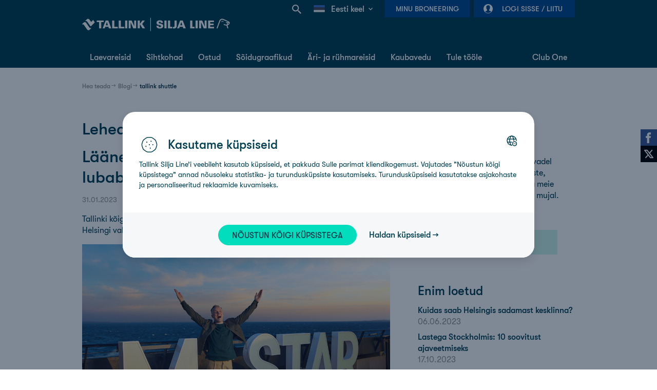

--- FILE ---
content_type: text/html;charset=UTF-8
request_url: https://ee.tallink.com/blogi/-/tag/tallink+shuttle
body_size: 55574
content:




































		<!DOCTYPE html>












































































<!-- Device is tablet: false -->
<!-- Page is cacheable:  -->



<html class="ltr ltr" dir="ltr" lang="et_EE">

<head>

	<title>Tallinki blogi - Tallink</title>

	<meta charset="utf-8">
	<meta name="author" content="">
	<meta http-equiv="X-UA-Compatible" content="IE=edge,chrome=1">
	<meta name="google-site-verification" content="yZqh0wtNbutGTpehWsWTfFuQNIhhrv9lgNXovloKm8c" />

		<meta content="width=device-width, initial-scale=1.0" name="viewport" />

			<meta property="og:image" content="https://ee.tallink.com/documents/10192/74158315/1200x628_default_facebook_share_image_ee.png" />

	<link rel="icon" href="https://ee.tallink.com/o/liferay-theme-desktop/images/favicon-dark.png" media="(prefers-color-scheme: dark)" />
	<link rel="icon" href="https://ee.tallink.com/o/liferay-theme-desktop/images/favicon.png" media="(prefers-color-scheme: light)" />






































<meta content="text/html; charset=UTF-8" http-equiv="content-type" />









<meta content="Loe lähemalt reisimise, meie laevadel toimuvate uuenduste, ürituste, toidukohtade ja tegevuste kohta Soomes, Rootsis ja mujal." lang="et-EE" name="description" /><meta content="tallink shuttle" lang="et-EE" name="keywords" />


<script data-senna-track="permanent" src="/combo?browserId=other&minifierType=js&languageId=et_EE&b=7210&t=1769766913673&/o/frontend-js-jquery-web/jquery/jquery.min.js&/o/frontend-js-jquery-web/jquery/bootstrap.bundle.min.js&/o/frontend-js-jquery-web/jquery/collapsible_search.js&/o/frontend-js-jquery-web/jquery/fm.js&/o/frontend-js-jquery-web/jquery/form.js&/o/frontend-js-jquery-web/jquery/popper.min.js&/o/frontend-js-jquery-web/jquery/side_navigation.js" type="text/javascript"></script>
<link data-senna-track="permanent" href="/o/frontend-theme-font-awesome-web/css/main.css" rel="stylesheet" type="text/css" />






	<link data-senna-track="temporary" href="https://ee.tallink.com/blogi/-/tag/tallink+shuttle" rel="canonical" />

	

			
				<link data-senna-track="temporary" href="https://ee.tallink.com/blogi/-/tag/tallink+shuttle" hreflang="x-default" rel="alternate" />
			

			<link data-senna-track="temporary" href="https://ee.tallink.com/blogi/-/tag/tallink+shuttle" hreflang="et-EE" rel="alternate" />

	

			

			<link data-senna-track="temporary" href="https://ee.tallink.com/ru/blogi/-/tag/tallink+shuttle" hreflang="ru-RU" rel="alternate" />

	





<link class="lfr-css-file" data-senna-track="temporary" href="https://ee.tallink.com/o/liferay-theme-desktop/css/clay.css?browserId=other&amp;themeId=liferaythemedesktop_WAR_liferaythemedesktop&amp;minifierType=css&amp;languageId=et_EE&amp;b=7210&amp;t=1769759766000" id="liferayAUICSS" rel="stylesheet" type="text/css" />



<link data-senna-track="temporary" href="/o/frontend-css-web/main.css?browserId=other&amp;themeId=liferaythemedesktop_WAR_liferaythemedesktop&amp;minifierType=css&amp;languageId=et_EE&amp;b=7210&amp;t=1769766901671" id="liferayPortalCSS" rel="stylesheet" type="text/css" />









	

	





	



	

		<link data-senna-track="temporary" href="/combo?browserId=other&amp;minifierType=&amp;themeId=liferaythemedesktop_WAR_liferaythemedesktop&amp;languageId=et_EE&amp;b=7210&amp;com_liferay_blogs_web_portlet_BlogsPortlet:%2Fblogs%2Fcss%2Fmain.css&amp;com_liferay_journal_content_web_portlet_JournalContentPortlet_INSTANCE_dblSPRFSgks7:%2Fcss%2Fmain.css&amp;com_liferay_portal_search_web_search_bar_portlet_SearchBarPortlet_INSTANCE_templateSearch:%2Fcss%2Fmain.css&amp;com_liferay_product_navigation_product_menu_web_portlet_ProductMenuPortlet:%2Fcss%2Fmain.css&amp;com_liferay_product_navigation_user_personal_bar_web_portlet_ProductNavigationUserPersonalBarPortlet:%2Fcss%2Fmain.css&amp;com_liferay_site_navigation_menu_web_portlet_SiteNavigationMenuPortlet:%2Fcss%2Fmain.css&amp;t=1769759766000" id="7c9fd7e4" rel="stylesheet" type="text/css" />

	







<script data-senna-track="temporary" type="text/javascript">
	// <![CDATA[
		var Liferay = Liferay || {};

		Liferay.Browser = {
			acceptsGzip: function() {
				return false;
			},

			

			getMajorVersion: function() {
				return 131.0;
			},

			getRevision: function() {
				return '537.36';
			},
			getVersion: function() {
				return '131.0';
			},

			

			isAir: function() {
				return false;
			},
			isChrome: function() {
				return true;
			},
			isEdge: function() {
				return false;
			},
			isFirefox: function() {
				return false;
			},
			isGecko: function() {
				return true;
			},
			isIe: function() {
				return false;
			},
			isIphone: function() {
				return false;
			},
			isLinux: function() {
				return false;
			},
			isMac: function() {
				return true;
			},
			isMobile: function() {
				return false;
			},
			isMozilla: function() {
				return false;
			},
			isOpera: function() {
				return false;
			},
			isRtf: function() {
				return true;
			},
			isSafari: function() {
				return true;
			},
			isSun: function() {
				return false;
			},
			isWebKit: function() {
				return true;
			},
			isWindows: function() {
				return false;
			}
		};

		Liferay.Data = Liferay.Data || {};

		Liferay.Data.ICONS_INLINE_SVG = true;

		Liferay.Data.NAV_SELECTOR = '#navigation';

		Liferay.Data.NAV_SELECTOR_MOBILE = '#navigationCollapse';

		Liferay.Data.isCustomizationView = function() {
			return false;
		};

		Liferay.Data.notices = [
			null

			

			
		];

		Liferay.PortletKeys = {
			DOCUMENT_LIBRARY: 'com_liferay_document_library_web_portlet_DLPortlet',
			DYNAMIC_DATA_MAPPING: 'com_liferay_dynamic_data_mapping_web_portlet_DDMPortlet',
			ITEM_SELECTOR: 'com_liferay_item_selector_web_portlet_ItemSelectorPortlet'
		};

		Liferay.PropsValues = {
			JAVASCRIPT_SINGLE_PAGE_APPLICATION_TIMEOUT: 0,
			NTLM_AUTH_ENABLED: false,
			UPLOAD_SERVLET_REQUEST_IMPL_MAX_SIZE: 524288000
		};

		Liferay.ThemeDisplay = {

			

			
				getLayoutId: function() {
					return '1073';
				},

				

				getLayoutRelativeControlPanelURL: function() {
					return '/group/ee/~/control_panel/manage?p_p_id=com_liferay_asset_tags_navigation_web_portlet_AssetTagsCloudPortlet';
				},

				getLayoutRelativeURL: function() {
					return '/blogi';
				},
				getLayoutURL: function() {
					return 'https://ee.tallink.com/blogi';
				},
				getParentLayoutId: function() {
					return '19';
				},
				isControlPanel: function() {
					return false;
				},
				isPrivateLayout: function() {
					return 'false';
				},
				isVirtualLayout: function() {
					return false;
				},
			

			getBCP47LanguageId: function() {
				return 'et-EE';
			},
			getCanonicalURL: function() {

				

				return 'https\x3a\x2f\x2fee\x2etallink\x2ecom\x2fblogi\x2f-\x2ftag\x2ftallink\x2bshuttle';
			},
			getCDNBaseURL: function() {
				return 'https://ee.tallink.com';
			},
			getCDNDynamicResourcesHost: function() {
				return '';
			},
			getCDNHost: function() {
				return '';
			},
			getCompanyGroupId: function() {
				return '10192';
			},
			getCompanyId: function() {
				return '10154';
			},
			getDefaultLanguageId: function() {
				return 'et_EE';
			},
			getDoAsUserIdEncoded: function() {
				return '';
			},
			getLanguageId: function() {
				return 'et_EE';
			},
			getParentGroupId: function() {
				return '11711';
			},
			getPathContext: function() {
				return '';
			},
			getPathImage: function() {
				return '/image';
			},
			getPathJavaScript: function() {
				return '/o/frontend-js-web';
			},
			getPathMain: function() {
				return '/c';
			},
			getPathThemeImages: function() {
				return 'https://ee.tallink.com/o/liferay-theme-desktop/images';
			},
			getPathThemeRoot: function() {
				return '/o/liferay-theme-desktop';
			},
			getPlid: function() {
				return '28928703';
			},
			getPortalURL: function() {
				return 'https://ee.tallink.com';
			},
			getScopeGroupId: function() {
				return '11711';
			},
			getScopeGroupIdOrLiveGroupId: function() {
				return '11711';
			},
			getSessionId: function() {
				return '';
			},
			getSiteAdminURL: function() {
				return 'https://ee.tallink.com/group/ee/~/control_panel/manage?p_p_lifecycle=0&p_p_state=maximized&p_p_mode=view';
			},
			getSiteGroupId: function() {
				return '11711';
			},
			getURLControlPanel: function() {
				return '/group/control_panel?refererPlid=28928703';
			},
			getURLHome: function() {
				return 'https\x3a\x2f\x2fee\x2etallink\x2ecom\x2fweb\x2fguest';
			},
			getUserEmailAddress: function() {
				return '';
			},
			getUserId: function() {
				return '10158';
			},
			getUserName: function() {
				return '';
			},
			isAddSessionIdToURL: function() {
				return false;
			},
			isImpersonated: function() {
				return false;
			},
			isSignedIn: function() {
				return false;
			},
			isStateExclusive: function() {
				return false;
			},
			isStateMaximized: function() {
				return false;
			},
			isStatePopUp: function() {
				return false;
			}
		};

		var themeDisplay = Liferay.ThemeDisplay;

		Liferay.AUI = {

			

			getAvailableLangPath: function() {
				return 'available_languages.jsp?browserId=other&themeId=liferaythemedesktop_WAR_liferaythemedesktop&colorSchemeId=01&minifierType=js&languageId=et_EE&b=7210&t=1769770489647';
			},
			getCombine: function() {
				return true;
			},
			getComboPath: function() {
				return '/combo/?browserId=other&minifierType=&languageId=et_EE&b=7210&t=1769766898904&';
			},
			getDateFormat: function() {
				return '%d.%m.%Y';
			},
			getEditorCKEditorPath: function() {
				return '/o/frontend-editor-ckeditor-web';
			},
			getFilter: function() {
				var filter = 'raw';

				
					
						filter = 'min';
					
					

				return filter;
			},
			getFilterConfig: function() {
				var instance = this;

				var filterConfig = null;

				if (!instance.getCombine()) {
					filterConfig = {
						replaceStr: '.js' + instance.getStaticResourceURLParams(),
						searchExp: '\\.js$'
					};
				}

				return filterConfig;
			},
			getJavaScriptRootPath: function() {
				return '/o/frontend-js-web';
			},
			getLangPath: function() {
				return 'aui_lang.jsp?browserId=other&themeId=liferaythemedesktop_WAR_liferaythemedesktop&colorSchemeId=01&minifierType=js&languageId=et_EE&b=7210&t=1769766898904';
			},
			getPortletRootPath: function() {
				return '/html/portlet';
			},
			getStaticResourceURLParams: function() {
				return '?browserId=other&minifierType=&languageId=et_EE&b=7210&t=1769766898904';
			}
		};

		Liferay.authToken = 'juu2HYnt';

		

		Liferay.currentURL = '\x2fblogi\x2f-\x2ftag\x2ftallink\x2bshuttle';
		Liferay.currentURLEncoded = '\x252Fblogi\x252F-\x252Ftag\x252Ftallink\x252Bshuttle';
	// ]]>
</script>

<script src="/o/js_loader_config?t=1769766913677" type="text/javascript"></script>
<script data-senna-track="permanent" src="/combo?browserId=other&minifierType=js&languageId=et_EE&b=7210&t=1769766898904&/o/frontend-js-web/loader/config.js&/o/frontend-js-web/loader/loader.js&/o/frontend-js-web/aui/aui/aui.js&/o/frontend-js-web/aui/aui-base-html5-shiv/aui-base-html5-shiv.js&/o/frontend-js-web/liferay/browser_selectors.js&/o/frontend-js-web/liferay/modules.js&/o/frontend-js-web/liferay/aui_sandbox.js&/o/frontend-js-web/misc/svg4everybody.js&/o/frontend-js-web/aui/arraylist-add/arraylist-add.js&/o/frontend-js-web/aui/arraylist-filter/arraylist-filter.js&/o/frontend-js-web/aui/arraylist/arraylist.js&/o/frontend-js-web/aui/array-extras/array-extras.js&/o/frontend-js-web/aui/array-invoke/array-invoke.js&/o/frontend-js-web/aui/attribute-base/attribute-base.js&/o/frontend-js-web/aui/attribute-complex/attribute-complex.js&/o/frontend-js-web/aui/attribute-core/attribute-core.js&/o/frontend-js-web/aui/attribute-observable/attribute-observable.js&/o/frontend-js-web/aui/attribute-extras/attribute-extras.js&/o/frontend-js-web/aui/base-base/base-base.js&/o/frontend-js-web/aui/base-pluginhost/base-pluginhost.js&/o/frontend-js-web/aui/classnamemanager/classnamemanager.js&/o/frontend-js-web/aui/datatype-xml-format/datatype-xml-format.js&/o/frontend-js-web/aui/datatype-xml-parse/datatype-xml-parse.js&/o/frontend-js-web/aui/dom-base/dom-base.js&/o/frontend-js-web/aui/dom-core/dom-core.js&/o/frontend-js-web/aui/dom-screen/dom-screen.js&/o/frontend-js-web/aui/dom-style/dom-style.js&/o/frontend-js-web/aui/event-base/event-base.js&/o/frontend-js-web/aui/event-custom-base/event-custom-base.js&/o/frontend-js-web/aui/event-custom-complex/event-custom-complex.js&/o/frontend-js-web/aui/event-delegate/event-delegate.js&/o/frontend-js-web/aui/event-focus/event-focus.js&/o/frontend-js-web/aui/event-hover/event-hover.js&/o/frontend-js-web/aui/event-key/event-key.js&/o/frontend-js-web/aui/event-mouseenter/event-mouseenter.js&/o/frontend-js-web/aui/event-mousewheel/event-mousewheel.js" type="text/javascript"></script>
<script data-senna-track="permanent" src="/combo?browserId=other&minifierType=js&languageId=et_EE&b=7210&t=1769766898904&/o/frontend-js-web/aui/event-outside/event-outside.js&/o/frontend-js-web/aui/event-resize/event-resize.js&/o/frontend-js-web/aui/event-simulate/event-simulate.js&/o/frontend-js-web/aui/event-synthetic/event-synthetic.js&/o/frontend-js-web/aui/intl/intl.js&/o/frontend-js-web/aui/io-base/io-base.js&/o/frontend-js-web/aui/io-form/io-form.js&/o/frontend-js-web/aui/io-queue/io-queue.js&/o/frontend-js-web/aui/io-upload-iframe/io-upload-iframe.js&/o/frontend-js-web/aui/io-xdr/io-xdr.js&/o/frontend-js-web/aui/json-parse/json-parse.js&/o/frontend-js-web/aui/json-stringify/json-stringify.js&/o/frontend-js-web/aui/node-base/node-base.js&/o/frontend-js-web/aui/node-core/node-core.js&/o/frontend-js-web/aui/node-event-delegate/node-event-delegate.js&/o/frontend-js-web/aui/node-event-simulate/node-event-simulate.js&/o/frontend-js-web/aui/node-focusmanager/node-focusmanager.js&/o/frontend-js-web/aui/node-pluginhost/node-pluginhost.js&/o/frontend-js-web/aui/node-screen/node-screen.js&/o/frontend-js-web/aui/node-style/node-style.js&/o/frontend-js-web/aui/oop/oop.js&/o/frontend-js-web/aui/plugin/plugin.js&/o/frontend-js-web/aui/pluginhost-base/pluginhost-base.js&/o/frontend-js-web/aui/pluginhost-config/pluginhost-config.js&/o/frontend-js-web/aui/querystring-stringify-simple/querystring-stringify-simple.js&/o/frontend-js-web/aui/queue-promote/queue-promote.js&/o/frontend-js-web/aui/selector-css2/selector-css2.js&/o/frontend-js-web/aui/selector-css3/selector-css3.js&/o/frontend-js-web/aui/selector-native/selector-native.js&/o/frontend-js-web/aui/selector/selector.js&/o/frontend-js-web/aui/widget-base/widget-base.js&/o/frontend-js-web/aui/widget-htmlparser/widget-htmlparser.js&/o/frontend-js-web/aui/widget-skin/widget-skin.js&/o/frontend-js-web/aui/widget-uievents/widget-uievents.js&/o/frontend-js-web/aui/yui-throttle/yui-throttle.js&/o/frontend-js-web/aui/aui-base-core/aui-base-core.js" type="text/javascript"></script>
<script data-senna-track="permanent" src="/combo?browserId=other&minifierType=js&languageId=et_EE&b=7210&t=1769766898904&/o/frontend-js-web/aui/aui-base-lang/aui-base-lang.js&/o/frontend-js-web/aui/aui-classnamemanager/aui-classnamemanager.js&/o/frontend-js-web/aui/aui-component/aui-component.js&/o/frontend-js-web/aui/aui-debounce/aui-debounce.js&/o/frontend-js-web/aui/aui-delayed-task-deprecated/aui-delayed-task-deprecated.js&/o/frontend-js-web/aui/aui-event-base/aui-event-base.js&/o/frontend-js-web/aui/aui-event-input/aui-event-input.js&/o/frontend-js-web/aui/aui-form-validator/aui-form-validator.js&/o/frontend-js-web/aui/aui-node-base/aui-node-base.js&/o/frontend-js-web/aui/aui-node-html5/aui-node-html5.js&/o/frontend-js-web/aui/aui-selector/aui-selector.js&/o/frontend-js-web/aui/aui-timer/aui-timer.js&/o/frontend-js-web/liferay/dependency.js&/o/frontend-js-web/liferay/dom_task_runner.js&/o/frontend-js-web/liferay/events.js&/o/frontend-js-web/liferay/language.js&/o/frontend-js-web/liferay/lazy_load.js&/o/frontend-js-web/liferay/liferay.js&/o/frontend-js-web/liferay/util.js&/o/frontend-js-web/liferay/global.bundle.js&/o/frontend-js-web/liferay/portal.js&/o/frontend-js-web/liferay/portlet.js&/o/frontend-js-web/liferay/workflow.js&/o/frontend-js-web/liferay/form.js&/o/frontend-js-web/liferay/form_placeholders.js&/o/frontend-js-web/liferay/icon.js&/o/frontend-js-web/liferay/menu.js&/o/frontend-js-web/liferay/notice.js&/o/frontend-js-web/liferay/poller.js" type="text/javascript"></script>




	

	<script data-senna-track="temporary" src="/o/js_bundle_config?t=1769766969254" type="text/javascript"></script>


<script data-senna-track="temporary" type="text/javascript">
	// <![CDATA[
		
			
				
		

		

		
	// ]]>
</script>





	
		

			

			
		
		



	
		

			

			
		
	












	

	





	



	

		<script data-senna-track="temporary" src="/combo?browserId=other&amp;minifierType=&amp;themeId=liferaythemedesktop_WAR_liferaythemedesktop&amp;languageId=et_EE&amp;b=7210&amp;liferaymybookingportlet_WAR_liferaymybookingportlet:%2Fjs%2Fmain.js&amp;liferaymybookingportlet_WAR_liferaymybookingportlet:%2Fjs%2FupcomingBookings.js&amp;login_WAR_liferayapps:%2Fjs%2Fsso%2Fcomponent.js&amp;t=1769759766000" type="text/javascript"></script>

	















<link class="lfr-css-file" data-senna-track="temporary" href="https://ee.tallink.com/o/liferay-theme-desktop/css/main.css?browserId=other&amp;themeId=liferaythemedesktop_WAR_liferaythemedesktop&amp;minifierType=css&amp;languageId=et_EE&amp;b=7210&amp;t=1769759766000" id="liferayThemeCSS" rel="stylesheet" type="text/css" />








	<style data-senna-track="temporary" type="text/css">

		

			

		

			

				

					

#p_p_id_com_liferay_blogs_web_portlet_BlogsPortlet_ .portlet-content {

}
#header-container, #footer-container, nav:has(.breadcrumb-navigation-list) {
    display: none;
}



				

			

		

			

				

					

#p_p_id_com_liferay_journal_content_web_portlet_JournalContentPortlet_INSTANCE_jY0OYHPlXeW1_ .portlet-content {

}




				

			

		

			

				

					

#p_p_id_com_liferay_journal_content_web_portlet_JournalContentPortlet_INSTANCE_bv5Gj012EwAt_ .portlet-content {

}




				

			

		

			

				

					

#p_p_id_com_liferay_journal_content_web_portlet_JournalContentPortlet_INSTANCE_dnasqsvKkHGG_ .portlet-content {

}




				

			

		

			

		

			

				

					

#p_p_id_com_liferay_journal_content_web_portlet_JournalContentPortlet_INSTANCE_jbjBZzZ1UA9F_ .portlet-content {

}




				

			

		

			

		

			

				

					

#p_p_id_com_liferay_asset_tags_navigation_web_portlet_AssetTagsNavigationPortlet_INSTANCE_DHA5uiuDupW6_ .portlet-content {

}




				

			

		

			

		

			

		

			

		

			

		

			

		

			

		

			

		

			

		

			

		

			

		

	</style>


<link data-senna-track="permanent" href="https://ee.tallink.com/combo?browserId=other&minifierType=css&languageId=et_EE&b=7210&t=1769766902824&/o/change-tracking-change-lists-indicator-theme-contributor/change_tracking_change_lists_indicator.css" rel="stylesheet" type = "text/css" />








<script data-senna-track="temporary" type="text/javascript">
	if (window.Analytics) {
		window._com_liferay_document_library_analytics_isViewFileEntry = false;
	}
</script>







<script type="text/javascript">
// <![CDATA[
Liferay.on(
	'ddmFieldBlur', function(event) {
		if (window.Analytics) {
			Analytics.send(
				'fieldBlurred',
				'Form',
				{
					fieldName: event.fieldName,
					focusDuration: event.focusDuration,
					formId: event.formId,
					page: event.page
				}
			);
		}
	}
);

Liferay.on(
	'ddmFieldFocus', function(event) {
		if (window.Analytics) {
			Analytics.send(
				'fieldFocused',
				'Form',
				{
					fieldName: event.fieldName,
					formId: event.formId,
					page: event.page
				}
			);
		}
	}
);

Liferay.on(
	'ddmFormPageShow', function(event) {
		if (window.Analytics) {
			Analytics.send(
				'pageViewed',
				'Form',
				{
					formId: event.formId,
					page: event.page,
					title: event.title
				}
			);
		}
	}
);

Liferay.on(
	'ddmFormSubmit', function(event) {
		if (window.Analytics) {
			Analytics.send(
				'formSubmitted',
				'Form',
				{
					formId: event.formId
				}
			);
		}
	}
);

Liferay.on(
	'ddmFormView', function(event) {
		if (window.Analytics) {
			Analytics.send(
				'formViewed',
				'Form',
				{
					formId: event.formId,
					title: event.title
				}
			);
		}
	}
);
// ]]>
</script>




















		<script>
			(function(w,d,s,l,i){w[l]=w[l]||[];w[l].push({'gtm.start':
			new Date().getTime(),event:'gtm.js'});var f=d.getElementsByTagName(s)[0],
			j=d.createElement(s),dl=l!='dataLayer'?'&l='+l:'';j.async=true;j.src=
			'https://analytics.tallink.com/gtm.js?id='+i+dl;f.parentNode.insertBefore(j,f);
			})(window,document,'script','dataLayer','GTM-PBB8JZN');
		</script>





	<script src="https://ee.tallink.com/o/liferay-theme-desktop/js/libs/jquery-migrate-1.4.1.min.js"></script>
	<script src="https://ee.tallink.com/o/liferay-theme-desktop/js/libs/jquery-migrate-3.3.0.min.js"></script>

	<script type="text/javascript">window.pageCategory = ""</script>
	<script type="text/javascript">window.jQuery.cookie || document.write('<script src="https://ee.tallink.com/o/liferay-theme-desktop/js/libs/jquery.cookie.js?t=1769759766000"><\/script>')</script>
	<script type="text/javascript">window.easyXDM || document.write('<script src="https://ee.tallink.com/o/liferay-theme-desktop/js/libs/easyXDM.min.js?t=1769759766000"><\/script>')</script>
	<script type="text/javascript">window.Masonry || document.write('<script src="https://ee.tallink.com/o/liferay-theme-desktop/js/libs/masonry.pkgd.min.js?t=1769759766000"><\/script>')</script>
	<script type="text/javascript">window.Slick || document.write('<script src="https://ee.tallink.com/o/liferay-theme-desktop/js/libs/slick.min.js?t=1769759766000"><\/script>')</script>

	<script type="text/javascript">
		var themeDisplay = themeDisplay || {};
		themeDisplay.getPathThemeJavaScript = function () {
			return 'https://ee.tallink.com/o/liferay-theme-desktop/js';
		}

		
	</script>

	<script>
        var loadCookieConsentScript = function () {
            if (navigator.userAgent.indexOf("Chrome-Lighthouse") !== -1) {
                return false;
            } else {
                var script = document.createElement("script");
                script.src = 'https://consent.tallink.com/bundle.production.min.js?t=1769759766000';
                script.type = "text/javascript";
                document.getElementsByTagName("head")[0].appendChild(script);
            }
        }
        loadCookieConsentScript();
	</script>

	<script>
		window.fbAsyncInit = function() {
			FB.init({
				appId            : "209569219987598",
				autoLogAppEvents : false,
				xfbml            : true,
				version          : 'v8.1'
			});
		};

		(function(d, s, id){
			var js, fjs = d.getElementsByTagName(s)[0];
			if (d.getElementById(id)) {return;}
			js = d.createElement(s); js.id = id;
			js.src = "//connect.facebook.net/en_US/sdk.js";
			fjs.parentNode.insertBefore(js, fjs);
		}(document, 'script', 'facebook-jssdk'));
	</script>

</head>

<body class="site-11711  controls-visible  yui3-skin-sam signed-out public-page site custom-theme">


















































	<nav class="quick-access-nav" id="lufk_quickAccessNav">
		<p class="hide-accessible">Ülamenüü</p>

		<ul>
			
				<li><a href="#main-content">Skip to Content</a></li>
			

			

		</ul>
	</nav>


















































































<div id="social-elements">
    <div class="wrapper">
                    <a onclick="multishare('facebook');" class="fb-like-icon" title="Facebook" id="fbShare"></a>
            <a onclick="multishare('twitter');" class="twitter-icon" title="Twitter" id="twitterShare"></a>
    </div>
</div>

<script>
    function multishare(type, url, title, message){
        if(!type){ alert('Type must be defined!'); return false; }
        if(!url) url = window.location.href;
        if(!title) title = document.title;
        url = encodeURIComponent(url);
        title = encodeURIComponent(title);
        if(message) message = encodeURIComponent(message);
        var href;
        switch(type){
            case 'facebook':
                FB.ui({
                    method: 'share',
                    href: window.location.href
                }, function (response) {
                });
                break;
            case 'twitter':
                href = 'http://twitter.com/share?url=' + url + '&text=' + title + (message ? ' ' + message : '');
                break;
            case 'google':
                href = 'https://plus.google.com/share?url=' + url + '&text=' + title + (message ? ' ' + message : '');
                break;
            case 'vkontakte':
                href = 'http://vkontakte.ru/share.php?url=' + url + '&text=' + title + (message ? ' ' + message : '');
                break;
            case 'blogger':
                href = 'http://blogger.com/blog-this.g?url=' + url + '&text=' + title + (message ? ' ' + message : '');
                break;
            case 'frype':
                href = 'http://www.draugiem.lv/say/ext/add.php?title=' + title + '&link=' + url + (message ? '&titlePrefix=' + message : '');
                break;
        }
        var left = (screen.width / 2) - (800 / 2);
        var top = (screen.height / 2) - (500 / 2);
        window.open(href, '', 'location=1,status=1,scrollbars=0,resizable=0,width=800,height=500,top=' + top + ',left=' + left);
        return false;
    }
</script>


	<div class="container-fluid " id="content-container">

		<div id="header-container" class="">
			<header class="header-new">
    <div class="container_12">
        <div id="nav-menu" class="clearfix">

                <div class="nav-login">








































	

	<div class="portlet-boundary portlet-boundary_login_WAR_liferayapps_  portlet-static portlet-static-end portlet-decorate  " id="p_p_id_login_WAR_liferayapps_">
		<span id="p_login_WAR_liferayapps"></span>




	

	
		
			






































	
		











































































<section class="portlet" id="portlet_login_WAR_liferayapps">


	<div class="portlet-content">

			<div class="autofit-float autofit-row portlet-header">
				<div class="autofit-col autofit-col-end">
					<div class="autofit-section">
					</div>
				</div>
			</div>

		
			<div class=" portlet-content-container">
				


	<div class="portlet-body">



	
		
			
				
					



















































	

				

				
					
						


	

		



<div id="sso-container" ></div>

<script src="https://sso.tallink.com/component/sso.min.js?v=1.0.17"></script>

<script>
    
    window.digiDataUser = {"level":"regular","status":"anonymous","policy":true,"profiling":true};
    

    

    (function () {
        var urls = {
            sso: 'https://sso.tallink.com',
            clubOneUrl: '/et/web/ee/club-one',
            signIn: 'https://ee.tallink.com/blogi?p_p_id=login_WAR_liferayapps&p_p_lifecycle=2&p_p_state=normal&p_p_mode=view&p_p_resource_id=sso-login&p_p_cacheability=cacheLevelPage',
            signOut: 'https://ee.tallink.com/blogi?p_p_id=login_WAR_liferayapps&p_p_lifecycle=2&p_p_state=normal&p_p_mode=view&p_p_resource_id=sso-logout&p_p_cacheability=cacheLevelPage'
        };

        window.ssoComponent('#sso-container', urls, false, false);
    })();
</script>


	
	
					
				
			
		
	
	


	</div>

			</div>
		

	</div>
</section>
	

		
		







	</div>




                </div>








































	

	<div class="portlet-boundary portlet-boundary_liferaymybookingportlet_WAR_liferaymybookingportlet_  portlet-static portlet-static-end portlet-decorate  " id="p_p_id_liferaymybookingportlet_WAR_liferaymybookingportlet_">
		<span id="p_liferaymybookingportlet_WAR_liferaymybookingportlet"></span>




	

	
		
			



<div id="my-booking-container" data-nosnippet>
    <div class="nav-backdrop"></div>

    <a href="#" class="nav-button">Minu broneering</a>

    <div id="my-booking-form-dialog" class="my-booking-dialog nav-dialog" style="display: none;">
        <div class="nav-dialog-inner-container">
            <form id="my-booking-form" class="custom-form clearfix">
                <h4 class="mobile-dialog">
                    Minu broneering
                </h4>

                <span class="status-error" style="display: none;">
                            <span>Error message</span>
                        </span>

                <label>
                    Broneeringu number
                    <input type="text" name="bookingNumber" value="" maxlength="9" tabindex="1">
                </label>

                <label>
                    Turvakood
                    <input type="text" name="securityCode" value="" tabindex="2">
                </label>

                <a href="#" class="mobile-dialog button priority close">
                    <span>Sulge</span>
                </a>
                <a href="#" class="button priority submit disabled">
                    <span>Edasi</span>
                </a>
            </form>
        </div>
    </div>

    <div id="my-bookings-dialog" class="my-booking-dialog nav-dialog" style="display: none;">
        <div class="nav-dialog-inner-container">
            <h4 class="mobile-dialog">
                Minu broneeringud
            </h4>

            <ul>
                <li class="loading">
                    <span>Loading...</span>
                </li>
            </ul>

            <a href="#" class="mobile-dialog button priority close">
                <span>Sulge</span>
            </a>
        </div>
    </div>
</div>

<script type="text/javascript">
    $(document).ready(function () {
        var myBookingContainer = '#my-booking-container';
        var myBookingDialog = new myBooking(myBookingContainer, 'https://ee.tallink.com/blogi?p_p_id=liferaymybookingportlet_WAR_liferaymybookingportlet&p_p_lifecycle=2&p_p_state=normal&p_p_mode=view&p_p_resource_id=getBooking&p_p_cacheability=cacheLevelPage');
        
            
                myBookingDialog.activateFirstDialog();
            
            
    });
</script>

		
	







	</div>





                <div class="nav-language" data-nosnippet>








































	

	<div class="portlet-boundary portlet-boundary_com_liferay_site_navigation_language_web_portlet_SiteNavigationLanguagePortlet_  portlet-static portlet-static-end portlet-decorate portlet-language " id="p_p_id_com_liferay_site_navigation_language_web_portlet_SiteNavigationLanguagePortlet_INSTANCE_embedded_languagePortlet_">
		<span id="p_com_liferay_site_navigation_language_web_portlet_SiteNavigationLanguagePortlet_INSTANCE_embedded_languagePortlet"></span>




	

	
		
			






































	
		











































































<section class="portlet" id="portlet_com_liferay_site_navigation_language_web_portlet_SiteNavigationLanguagePortlet_INSTANCE_embedded_languagePortlet">


	<div class="portlet-content">

			<div class="autofit-float autofit-row portlet-header">
				<div class="autofit-col autofit-col-end">
					<div class="autofit-section">
					</div>
				</div>
			</div>

		
			<div class=" portlet-content-container">
				


	<div class="portlet-body">



	
		
			
				
					



















































	

				

				
					
						


	

		



































































	

	



<div id="market-lang-dropdown">
    <div id="market-lang-dropdown-title">
        <div class="ddTitleText" id="langmenu_titletext">
            <img alt="et" class="" src="/o/liferay-theme-desktop/img/svg/flags/flag_et.svg">
                <span>Eesti keel</span>
            <div class="lang-dropdown-arrow"></div>
        </div>
    </div>
    <div id="market-lang-menu">
        <div class="market-container">
            <div class="icon-container-location">
                <img alt="Pin" src="/o/liferay-theme-desktop/img/market-language-dropdown/pin.svg">
            </div>
            <div class="market-dropdown-wrapper">
                <div class="market-language-dropdown-label"><span></span></div>
                <div class="market-dropdown">
                    <div class="market-dropdown-title">
                        <img alt="et" src="/o/liferay-theme-desktop/img/svg/flags/flag_int.svg">
                        <span>Country</span>
                    </div>
                    <div class="market-list-container">
                        <ul class="markets-list"></ul>
                    </div>
                </div>
            </div>
        </div>
        <div class="language-container">
            <div class="icon-container-location">
                <img alt="Chat" src="/o/liferay-theme-desktop/img/market-language-dropdown/chat.svg">
            </div>
            <div class="languages-list-wrapper">
                <div class="languages-list" id="cur-market-languages-list">
                            <a href="" class="active">
                                    <span>Eesti keel</span>
                            </a>
                            <a href="/c/portal/update_language?p_l_id=28928703&redirect=%2Fblogi%2F-%2Ftag%2Ftallink%2Bshuttle&languageId=ru_RU" class="">
                                    <span>Русский</span>
                            </a>
                </div>
                <div class="languages-list" id="chosen-market-languages-list"></div>
            </div>
        </div>
    </div>
</div>

<script>
    $(window).on("load", function () {
        var currentGroupId = 11711;
        var currentLangId = 'et';
        window.TLNK.marketLanguageDropdown.init(currentGroupId, currentLangId);
    });
</script>


	
	
					
				
			
		
	
	


	</div>

			</div>
		

	</div>
</section>
	

		
		







	</div>




                </div>

            <div class="nav-search">
                    <div id="search-addsearch" class="search-ui">
                        <div class="search-button"></div>
                        <input type="text" class="addsearch"/>
                        <div class="search-close-button"></div>
                    </div>
            </div>
        </div>

        <div id="nav-identity">
            <div class="nav-logo">
                        <a href="https://ee.tallink.com/vali-reis">Tallink Silja Line</a>
            </div>
        </div>

    <div id="nav-megamenu">
        <ul id="nav-2nd">




                <li class=" ">
                    <a href="https://ee.tallink.com/vali-reis" title="Laevareisid" 
                       data-ga="Laevareisid">Laevareisid</a>









                        <div class="nav-3rd-container four-columns  ">
                            <ul class="nav-3rd">


                                        <li >
                                            <a href="https://ee.tallink.com/piletid"
                                                     class="nav-4th-title" 
                                               title="Piletid" 
                                               data-ga="Laevareisid > Piletid">Piletid</a>

                                                <div class="nav-title-underline"></div>
                                                <ul class="nav-4th-level">
                                                        <li class="first ">
                                                            <a href="https://booking.tallink.com/?locale=et&amp;country=EE" title="Osta pilet" 
                                                               data-ga="Laevareisid > Piletid > Osta pilet">
                                                                <span>Osta pilet</span>
                                                            </a>
                                                        </li>
                                                        <li class=" ">
                                                            <a href="https://ee.tallink.com/pileti-registreerimine" title="Check-in" 
                                                               data-ga="Laevareisid > Piletid > Check-in">
                                                                <span>Check-in</span>
                                                            </a>
                                                        </li>
                                                        <li class=" ">
                                                            <a href="https://ee.tallink.com/reisidokumendid" title="Reisidokumendid" 
                                                               data-ga="Laevareisid > Piletid > Reisidokumendid">
                                                                <span>Reisidokumendid</span>
                                                            </a>
                                                        </li>
                                                        <li class=" ">
                                                            <a href="https://ee.tallink.com/web/ee/vali-reis?mbo=true" title="Broneeringu muutmine" 
                                                               data-ga="Laevareisid > Piletid > Broneeringu muutmine">
                                                                <span>Broneeringu muutmine</span>
                                                            </a>
                                                        </li>
                                                        <li class=" ">
                                                            <a href="https://ee.tallink.com/pileti-muutmis-ja-tuhistamiskaitse" title="FleksiBroni teenus" 
                                                               data-ga="Laevareisid > Piletid > FleksiBroni teenus">
                                                                <span>FleksiBroni teenus</span>
                                                            </a>
                                                        </li>
                                                        <li class=" ">
                                                            <a href="https://ee.tallink.com/vanusepiirangud" title="Vanusepiirangud" 
                                                               data-ga="Laevareisid > Piletid > Vanusepiirangud">
                                                                <span>Vanusepiirangud</span>
                                                            </a>
                                                        </li>
                                                        <li class=" ">
                                                            <a href="https://ee.tallink.com/reisitingimused-uksikreisijatele" title="Reisitingimused" 
                                                               data-ga="Laevareisid > Piletid > Reisitingimused">
                                                                <span>Reisitingimused</span>
                                                            </a>
                                                        </li>
                                                        <li class=" ">
                                                            <a href="https://ee.tallink.com/seeriapiletid" title="Seeriapiletid" 
                                                               data-ga="Laevareisid > Piletid > Seeriapiletid">
                                                                <span>Seeriapiletid</span>
                                                            </a>
                                                        </li>
                                                        <li class=" ">
                                                            <a href="https://ee.tallink.com/autopakett-tallinn-helsingi#tabs-content-2" title="Priority Car" 
                                                               data-ga="Laevareisid > Piletid > Priority Car">
                                                                <span>Priority Car</span>
                                                            </a>
                                                        </li>
                                                        <li class=" last">
                                                            <a href="https://ee.tallink.com/kutuse-ja-emissiooni-lisatasu" title="Laevapileti lisatasud" 
                                                               data-ga="Laevareisid > Piletid > Laevapileti lisatasud">
                                                                <span>Laevapileti lisatasud</span>
                                                            </a>
                                                        </li>
                                                </ul>
                                        </li>


                                        <li >
                                            <a href="https://ee.tallink.com/elamused-laeval"
                                                     class="nav-4th-title" 
                                               title="Elamused laeval" 
                                               data-ga="Laevareisid > Elamused laeval">Elamused laeval</a>

                                                <div class="nav-title-underline"></div>
                                                <ul class="nav-4th-level">
                                                        <li class="first ">
                                                            <a href="https://ee.tallink.com/artistid-pardal" title="Artistid pardal" 
                                                               data-ga="Laevareisid > Elamused laeval > Artistid pardal">
                                                                <span>Artistid pardal</span>
                                                            </a>
                                                        </li>
                                                        <li class=" ">
                                                            <a href="http://www.tallink.ee/elamused-laeval#tabs-content-1" title="Elamused" 
                                                               data-ga="Laevareisid > Elamused laeval > Elamused">
                                                                <span>Elamused</span>
                                                            </a>
                                                        </li>
                                                        <li class=" ">
                                                            <a href="http://www.tallink.ee/elamused-laeval#tabs-content-2" title="Restoranid" 
                                                               data-ga="Laevareisid > Elamused laeval > Restoranid">
                                                                <span>Restoranid</span>
                                                            </a>
                                                        </li>
                                                        <li class=" ">
                                                            <a href="http://www.tallink.ee/elamused-laeval#tabs-content-3" title="Meelelahutus" 
                                                               data-ga="Laevareisid > Elamused laeval > Meelelahutus">
                                                                <span>Meelelahutus</span>
                                                            </a>
                                                        </li>
                                                        <li class=" ">
                                                            <a href="https://ee.tallink.com/kajutiyllatus" title="Kajutiüllatus" 
                                                               data-ga="Laevareisid > Elamused laeval > Kajutiüllatus">
                                                                <span>Kajutiüllatus</span>
                                                            </a>
                                                        </li>
                                                        <li class=" last">
                                                            <a href="https://ee.tallink.com/friendship" title="Laste elamuspakett" 
                                                               data-ga="Laevareisid > Elamused laeval > Laste elamuspakett">
                                                                <span>Laste elamuspakett</span>
                                                            </a>
                                                        </li>
                                                </ul>
                                        </li>


                                        <li >
                                            <a href="https://ee.tallink.com/liinireisid"
                                                     class="nav-4th-title" 
                                               title="Liinireisid" 
                                               data-ga="Laevareisid > Liinireisid">Liinireisid</a>

                                                <div class="nav-title-underline"></div>
                                                <ul class="nav-4th-level">
                                                        <li class="first ">
                                                            <a href="https://ee.tallink.com/liinireis-tallinn-helsingi" title="Tallinn&#8211;Helsingi" 
                                                               data-ga="Laevareisid > Liinireisid > Tallinn&#8211;Helsingi">
                                                                <span>Tallinn&#8211;Helsingi</span>
                                                            </a>
                                                        </li>
                                                        <li class=" ">
                                                            <a href="https://ee.tallink.com/liinireis-tallinn-stockholm" title="Tallinn&#8211;Stockholm" 
                                                               data-ga="Laevareisid > Liinireisid > Tallinn&#8211;Stockholm">
                                                                <span>Tallinn&#8211;Stockholm</span>
                                                            </a>
                                                        </li>
                                                        <li class=" ">
                                                            <a href="https://ee.tallink.com/liinireis-tallinn-ahvenamaa" title="Tallinn&#8211;Ahvenamaa" 
                                                               data-ga="Laevareisid > Liinireisid > Tallinn&#8211;Ahvenamaa">
                                                                <span>Tallinn&#8211;Ahvenamaa</span>
                                                            </a>
                                                        </li>
                                                        <li class=" ">
                                                            <a href="https://ee.tallink.com/liinireis-helsingi-stockholm" title="Helsingi&#8211;Stockholm" 
                                                               data-ga="Laevareisid > Liinireisid > Helsingi&#8211;Stockholm">
                                                                <span>Helsingi&#8211;Stockholm</span>
                                                            </a>
                                                        </li>
                                                        <li class=" ">
                                                            <a href="https://ee.tallink.com/liinireis-turu-stockholm" title="Turu&#8211;Stockholm" 
                                                               data-ga="Laevareisid > Liinireisid > Turu&#8211;Stockholm">
                                                                <span>Turu&#8211;Stockholm</span>
                                                            </a>
                                                        </li>
                                                        <li class=" last">
                                                            <a href="https://ee.tallink.com/liinireis-paldiski-kapellskar" title="Paldiski&#8211;Kapellskär" 
                                                               data-ga="Laevareisid > Liinireisid > Paldiski&#8211;Kapellskär">
                                                                <span>Paldiski&#8211;Kapellskär</span>
                                                            </a>
                                                        </li>
                                                </ul>
                                        </li>


                                        <li >
                                            <a href="https://ee.tallink.com/kruiisid"
                                                     class="nav-4th-title" 
                                               title="Kruiisid" 
                                               data-ga="Laevareisid > Kruiisid">Kruiisid</a>

                                                <div class="nav-title-underline"></div>
                                                <ul class="nav-4th-level">
                                                        <li class="first ">
                                                            <a href="https://ee.tallink.com/5h-kruiis" title="5-tunnine kruiis" 
                                                               data-ga="Laevareisid > Kruiisid > 5-tunnine kruiis">
                                                                <span>5-tunnine kruiis</span>
                                                            </a>
                                                        </li>
                                                        <li class=" ">
                                                            <a href="https://ee.tallink.com/kruiis-tallinn-stockholm" title="Tallinnast Stockholmi" 
                                                               data-ga="Laevareisid > Kruiisid > Tallinnast Stockholmi">
                                                                <span>Tallinnast Stockholmi</span>
                                                            </a>
                                                        </li>
                                                        <li class=" ">
                                                            <a href="https://ee.tallink.com/kruiis-helsingi-stockholm" title="Helsingist Stockholmi" 
                                                               data-ga="Laevareisid > Kruiisid > Helsingist Stockholmi">
                                                                <span>Helsingist Stockholmi</span>
                                                            </a>
                                                        </li>
                                                        <li class=" last">
                                                            <a href="https://ee.tallink.com/kruiis-turu-stockholm" title="Turust Stockholmi" 
                                                               data-ga="Laevareisid > Kruiisid > Turust Stockholmi">
                                                                <span>Turust Stockholmi</span>
                                                            </a>
                                                        </li>
                                                </ul>
                                        </li>


                                        <li >
                                            <a href="https://ee.tallink.com/hotellipaketid"
                                                     class="nav-4th-title" 
                                               title="Hotellipaketid" 
                                               data-ga="Laevareisid > Hotellipaketid">Hotellipaketid</a>

                                                <div class="nav-title-underline"></div>
                                                <ul class="nav-4th-level">
                                                        <li class="first ">
                                                            <a href="https://ee.tallink.com/hotellipakett-rootsi" title="Rootsi" 
                                                               data-ga="Laevareisid > Hotellipaketid > Rootsi">
                                                                <span>Rootsi</span>
                                                            </a>
                                                        </li>
                                                        <li class=" ">
                                                            <a href="https://ee.tallink.com/hotellipakett-soome" title="Soome" 
                                                               data-ga="Laevareisid > Hotellipaketid > Soome">
                                                                <span>Soome</span>
                                                            </a>
                                                        </li>
                                                        <li class=" ">
                                                            <a href="https://ee.tallink.com/hotellipakett-ahvenamaa" title="Ahvenamaale" 
                                                               data-ga="Laevareisid > Hotellipaketid > Ahvenamaale">
                                                                <span>Ahvenamaale</span>
                                                            </a>
                                                        </li>
                                                        <li class=" last">
                                                            <a href="https://ee.tallink.com/lati" title="Läti" 
                                                               data-ga="Laevareisid > Hotellipaketid > Läti">
                                                                <span>Läti</span>
                                                            </a>
                                                        </li>
                                                </ul>
                                        </li>


                                        <li >
                                            <a href="https://ee.tallink.com/laevad"
                                                     class="nav-4th-title" 
                                               title="Meie laevad" 
                                               data-ga="Laevareisid > Meie laevad">Meie laevad</a>

                                                <div class="nav-title-underline"></div>
                                                <ul class="nav-4th-level">
                                                        <li class="first ">
                                                            <a href="https://ee.tallink.com/baltic-queen" title="Baltic Queen" 
                                                               data-ga="Laevareisid > Meie laevad > Baltic Queen">
                                                                <span>Baltic Queen</span>
                                                            </a>
                                                        </li>
                                                        <li class=" ">
                                                            <a href="https://ee.tallink.com/megastar" title="Megastar" 
                                                               data-ga="Laevareisid > Meie laevad > Megastar">
                                                                <span>Megastar</span>
                                                            </a>
                                                        </li>
                                                        <li class=" ">
                                                            <a href="https://ee.tallink.com/mystar" title="MyStar" 
                                                               data-ga="Laevareisid > Meie laevad > MyStar">
                                                                <span>MyStar</span>
                                                            </a>
                                                        </li>
                                                        <li class=" ">
                                                            <a href="https://ee.tallink.com/victoria" title="Victoria I" 
                                                               data-ga="Laevareisid > Meie laevad > Victoria I">
                                                                <span>Victoria I</span>
                                                            </a>
                                                        </li>
                                                        <li class=" ">
                                                            <a href="https://ee.tallink.com/silja-serenade" title="Silja Serenade" 
                                                               data-ga="Laevareisid > Meie laevad > Silja Serenade">
                                                                <span>Silja Serenade</span>
                                                            </a>
                                                        </li>
                                                        <li class=" ">
                                                            <a href="https://ee.tallink.com/silja-symphony" title="Silja Symphony" 
                                                               data-ga="Laevareisid > Meie laevad > Silja Symphony">
                                                                <span>Silja Symphony</span>
                                                            </a>
                                                        </li>
                                                        <li class=" ">
                                                            <a href="https://ee.tallink.com/baltic-princess" title="Baltic Princess" 
                                                               data-ga="Laevareisid > Meie laevad > Baltic Princess">
                                                                <span>Baltic Princess</span>
                                                            </a>
                                                        </li>
                                                        <li class=" ">
                                                            <a href="https://ee.tallink.com/sailor" title="Sailor" 
                                                               data-ga="Laevareisid > Meie laevad > Sailor">
                                                                <span>Sailor</span>
                                                            </a>
                                                        </li>
                                                        <li class=" last">
                                                            <a href="https://ee.tallink.com/regal-star" title="Regal Star" 
                                                               data-ga="Laevareisid > Meie laevad > Regal Star">
                                                                <span>Regal Star</span>
                                                            </a>
                                                        </li>
                                                </ul>
                                        </li>


                                        <li >
                                            <a href="https://ee.tallink.com/kampaaniad"
                                                     class="nav-4th-title" 
                                               title="Kampaaniad" 
                                               data-ga="Laevareisid > Kampaaniad">Kampaaniad</a>

                                                <div class="nav-title-underline"></div>
                                                <ul class="nav-4th-level">
                                                        <li class="first ">
                                                            <a href="https://ee.tallink.com/beatboatfestival" title="Itaalia festival Rootsi kruiisil" 
                                                               data-ga="Laevareisid > Kampaaniad > Itaalia festival Rootsi kruiisil">
                                                                <span>Itaalia festival Rootsi kruiisil</span>
                                                            </a>
                                                        </li>
                                                        <li class=" ">
                                                            <a href="https://ee.tallink.com/merereis" title="Päevareis Soome al 41 €" 
                                                               data-ga="Laevareisid > Kampaaniad > Päevareis Soome al 41 €">
                                                                <span>Päevareis Soome al 41 €</span>
                                                            </a>
                                                        </li>
                                                        <li class=" ">
                                                            <a href="https://ee.tallink.com/beatboatfestival#artists-2" title="villemdrillem vaheajakruiisil" 
                                                               data-ga="Laevareisid > Kampaaniad > villemdrillem vaheajakruiisil">
                                                                <span>villemdrillem vaheajakruiisil</span>
                                                            </a>
                                                        </li>
                                                        <li class=" ">
                                                            <a href="https://ee.tallink.com/artistid-pardal" title="Bedwetters Rootsi kruiisil" 
                                                               data-ga="Laevareisid > Kampaaniad > Bedwetters Rootsi kruiisil">
                                                                <span>Bedwetters Rootsi kruiisil</span>
                                                            </a>
                                                        </li>
                                                        <li class=" ">
                                                            <a href="https://ee.tallink.com/joulupidu" title="Ettevõtte jõulupidu merel" 
                                                               data-ga="Laevareisid > Kampaaniad > Ettevõtte jõulupidu merel">
                                                                <span>Ettevõtte jõulupidu merel</span>
                                                            </a>
                                                        </li>
                                                        <li class=" ">
                                                            <a href="https://ee.tallink.com/65pluss" title="Seeniorite kruiisi pakkumine" 
                                                               data-ga="Laevareisid > Kampaaniad > Seeniorite kruiisi pakkumine">
                                                                <span>Seeniorite kruiisi pakkumine</span>
                                                            </a>
                                                        </li>
                                                        <li class=" last">
                                                            <a href="https://ee.tallink.com/club-one-soodustused" title="Club One&#39;i sooduspakkumised" 
                                                               data-ga="Laevareisid > Kampaaniad > Club One&#39;i sooduspakkumised">
                                                                <span>Club One&#39;i sooduspakkumised</span>
                                                            </a>
                                                        </li>
                                                </ul>
                                        </li>


                                        <li >
                                            <a href="https://ee.tallink.com/hea-teada"
                                                     class="nav-4th-title" 
                                               title="Hea teada" 
                                               data-ga="Laevareisid > Hea teada">Hea teada</a>

                                                <div class="nav-title-underline"></div>
                                                <ul class="nav-4th-level">
                                                        <li class="first ">
                                                            <a href="https://ee.tallink.com/reisitingimused#broneerimine" title="Broneerimine" 
                                                               data-ga="Laevareisid > Hea teada > Broneerimine">
                                                                <span>Broneerimine</span>
                                                            </a>
                                                        </li>
                                                        <li class=" ">
                                                            <a href="https://ee.tallink.com/reisitingimused#ennereisi" title="Enne reisi" 
                                                               data-ga="Laevareisid > Hea teada > Enne reisi">
                                                                <span>Enne reisi</span>
                                                            </a>
                                                        </li>
                                                        <li class=" ">
                                                            <a href="https://ee.tallink.com/reisitingimused#registreerimine" title="Registreerimine" 
                                                               data-ga="Laevareisid > Hea teada > Registreerimine">
                                                                <span>Registreerimine</span>
                                                            </a>
                                                        </li>
                                                        <li class=" ">
                                                            <a href="https://ee.tallink.com/reisitingimused#laeval" title="Laeval" 
                                                               data-ga="Laevareisid > Hea teada > Laeval">
                                                                <span>Laeval</span>
                                                            </a>
                                                        </li>
                                                        <li class=" ">
                                                            <a href="https://ee.tallink.com/reisitingimused#parastreisi" title="Pärast reisi" 
                                                               data-ga="Laevareisid > Hea teada > Pärast reisi">
                                                                <span>Pärast reisi</span>
                                                            </a>
                                                        </li>
                                                        <li class=" last">
                                                            <a href="https://ee.tallink.com/reisitingimused#tingimused" title="Reisitingimused" 
                                                               data-ga="Laevareisid > Hea teada > Reisitingimused">
                                                                <span>Reisitingimused</span>
                                                            </a>
                                                        </li>
                                                </ul>
                                        </li>


                            </ul>

                        </div>

                </li>



                <li class=" ">
                    <a href="https://ee.tallink.com/sihtkohad" title="Sihtkohad" 
                       data-ga="Sihtkohad">Sihtkohad</a>










                        <div class="nav-3rd-container three-columns has-childless-3rd-level ">
                            <ul class="nav-3rd">


                                        <li >
                                            <a href="https://ee.tallink.com/rootsi"
                                                     class="nav-4th-title" 
                                               title="Rootsi" 
                                               data-ga="Sihtkohad > Rootsi">Rootsi</a>

                                                <div class="nav-title-underline"></div>
                                                <ul class="nav-4th-level">
                                                        <li class="first ">
                                                            <a href="https://ee.tallink.com/stockholm" title="Stockholm" 
                                                               data-ga="Sihtkohad > Rootsi > Stockholm">
                                                                <span>Stockholm</span>
                                                            </a>
                                                        </li>
                                                        <li class=" last">
                                                            <a href="https://ee.tallink.com/muu-rootsi" title="Muu Rootsi" 
                                                               data-ga="Sihtkohad > Rootsi > Muu Rootsi">
                                                                <span>Muu Rootsi</span>
                                                            </a>
                                                        </li>
                                                </ul>
                                        </li>


                                        <li >
                                            <a href="https://ee.tallink.com/soome"
                                                     class="nav-4th-title" 
                                               title="Soome" 
                                               data-ga="Sihtkohad > Soome">Soome</a>

                                                <div class="nav-title-underline"></div>
                                                <ul class="nav-4th-level">
                                                        <li class="first ">
                                                            <a href="https://ee.tallink.com/helsingi" title="Helsingi" 
                                                               data-ga="Sihtkohad > Soome > Helsingi">
                                                                <span>Helsingi</span>
                                                            </a>
                                                        </li>
                                                        <li class=" ">
                                                            <a href="https://ee.tallink.com/turu" title="Turu" 
                                                               data-ga="Sihtkohad > Soome > Turu">
                                                                <span>Turu</span>
                                                            </a>
                                                        </li>
                                                        <li class=" last">
                                                            <a href="https://ee.tallink.com/muu-soome" title="Muu Soome" 
                                                               data-ga="Sihtkohad > Soome > Muu Soome">
                                                                <span>Muu Soome</span>
                                                            </a>
                                                        </li>
                                                </ul>
                                        </li>






                                    <li class="grouped-childless-3rd-level">
                                        <ul>
                                                <li>
                                                    <a href="https://ee.tallink.com/ahvenamaa" title="Ahvenamaa" 
                                                       data-ga="Sihtkohad > Ahvenamaa">
                                                        Ahvenamaa
                                                    </a>
                                                </li>
                                                <li>
                                                    <a href="https://ee.tallink.com/sadamad" title="Sadamad" 
                                                       data-ga="Sihtkohad > Sadamad">
                                                        Sadamad
                                                    </a>
                                                </li>
                                        </ul>
                                    </li>
                            </ul>

                        </div>

                </li>



                <li class=" ">
                    <a href="https://ee.tallink.com/shopping" title="Ostud" 
                       data-ga="Ostud">Ostud</a>










                        <div class="nav-3rd-container one-column has-childless-3rd-level ">
                            <ul class="nav-3rd">














                                    <li class="grouped-childless-3rd-level">
                                        <ul>
                                                <li>
                                                    <a href="https://shopping-onboard.tallink.com/" title="Ostud pardal" 
                                                       data-ga="Ostud > Ostud pardal">
                                                        Ostud pardal
                                                    </a>
                                                </li>
                                                <li>
                                                    <a href="https://shopping.tallink.com/et/shop/" title="Tallinki e-pood" 
                                                       data-ga="Ostud > Tallinki e-pood">
                                                        Tallinki e-pood
                                                    </a>
                                                </li>
                                                <li>
                                                    <a href="https://preorder.tallink.com/?utm_source=tallink.ee&amp;utm_medium=header" title="Tallink Pre-Order" 
                                                       data-ga="Ostud > Tallink Pre-Order">
                                                        Tallink Pre-Order
                                                    </a>
                                                </li>
                                                <li>
                                                    <a href="https://ee.tallink.com/ostud-autoga" title="Ostud autoga" 
                                                       data-ga="Ostud > Ostud autoga">
                                                        Ostud autoga
                                                    </a>
                                                </li>
                                                <li>
                                                    <a href="https://ee.tallink.com/kajutiullatus" title="Kajutiüllatus" 
                                                       data-ga="Ostud > Kajutiüllatus">
                                                        Kajutiüllatus
                                                    </a>
                                                </li>
                                                <li>
                                                    <a href="https://ee.tallink.com/kampaaniakataloogid" title="Kataloogid" 
                                                       data-ga="Ostud > Kataloogid">
                                                        Kataloogid
                                                    </a>
                                                </li>
                                        </ul>
                                    </li>
                            </ul>

                                <div class="nav-image ">
                                    <a href="https://shopping.tallink.com/et/shop/" data-ga="Ostud > Menu image">
                                        <img src="/documents/10192/33549513/eshop_432x200_et_EE.jpg" >
                                    </a>
                                </div>
                        </div>

                </li>



                <li class=" ">
                    <a href="https://ee.tallink.com/soidugraafikud" title="Sõidugraafikud" 
                       data-ga="Sõidugraafikud">Sõidugraafikud</a>


                </li>



                <li class=" ">
                    <a href="https://ee.tallink.com/ari-ja-ruhmareisid" title="Äri- ja rühmareisid" 
                       data-ga="Äri- ja rühmareisid">Äri- ja rühmareisid</a>










                        <div class="nav-3rd-container one-column has-childless-3rd-level ">
                            <ul class="nav-3rd">


















                                    <li class="grouped-childless-3rd-level">
                                        <ul>
                                                <li>
                                                    <a href="https://ee.tallink.com/arikliendile" title="Ärikliendid" 
                                                       data-ga="Äri- ja rühmareisid > Ärikliendid">
                                                        Ärikliendid
                                                    </a>
                                                </li>
                                                <li>
                                                    <a href="https://ee.tallink.com/sundmus" title="Konverentsid ja firmaüritused" 
                                                       data-ga="Äri- ja rühmareisid > Konverentsid ja firmaüritused">
                                                        Konverentsid ja firmaüritused
                                                    </a>
                                                </li>
                                                <li>
                                                    <a href="https://ee.tallink.com/ruhmareisid" title="Seltskonna- ja rühmareisid" 
                                                       data-ga="Äri- ja rühmareisid > Seltskonna- ja rühmareisid">
                                                        Seltskonna- ja rühmareisid
                                                    </a>
                                                </li>
                                                <li>
                                                    <a href="https://ee.tallink.com/kooligrupp" title="Klassireisid" 
                                                       data-ga="Äri- ja rühmareisid > Klassireisid">
                                                        Klassireisid
                                                    </a>
                                                </li>
                                                <li>
                                                    <a href="https://ee.tallink.com/joulupidu" title="Jõulupeod" 
                                                       data-ga="Äri- ja rühmareisid > Jõulupeod">
                                                        Jõulupeod
                                                    </a>
                                                </li>
                                                <li>
                                                    <a href="https://ee.tallink.com/seeriapiletid" title="Seeriapiletid" 
                                                       data-ga="Äri- ja rühmareisid > Seeriapiletid">
                                                        Seeriapiletid
                                                    </a>
                                                </li>
                                                <li>
                                                    <a href="https://ee.tallink.com/kontaktid#firstTabs-content-2" title="Kontaktid" 
                                                       data-ga="Äri- ja rühmareisid > Kontaktid">
                                                        Kontaktid
                                                    </a>
                                                </li>
                                                <li>
                                                    <a href="https://ee.tallink.com/reisitingimused" title="Kasulik info" 
                                                       data-ga="Äri- ja rühmareisid > Kasulik info">
                                                        Kasulik info
                                                    </a>
                                                </li>
                                        </ul>
                                    </li>
                            </ul>

                                <div class="nav-image ">
                                        <img src="/documents/10192/33549513/b2b_432x200px_et_EE.jpg" >
                                </div>
                        </div>

                </li>



                <li class=" ">
                    <a href="https://ee.tallink.com/kaubavedu" title="Kaubavedu" 
                       data-ga="Kaubavedu">Kaubavedu</a>










                        <div class="nav-3rd-container two-columns  ">
                            <ul class="nav-3rd">


                                        <li >
                                            <a href="https://ee.tallink.com/tallink-kaubavedu"
                                                     class="nav-4th-title" 
                                               title="Kaubavedu" 
                                               data-ga="Kaubavedu > Kaubavedu">Kaubavedu</a>

                                                <div class="nav-title-underline"></div>
                                                <ul class="nav-4th-level">
                                                        <li class="first ">
                                                            <a href="https://ee.tallink.com/kaubaveo-piletite-broneerimine" title="Piletite broneerimine" 
                                                               data-ga="Kaubavedu > Kaubavedu > Piletite broneerimine">
                                                                <span>Piletite broneerimine</span>
                                                            </a>
                                                        </li>
                                                        <li class=" ">
                                                            <a href="https://ee.tallink.com/kaubaveo-soidugraafikud" title="Sõidugraafikud" 
                                                               data-ga="Kaubavedu > Kaubavedu > Sõidugraafikud">
                                                                <span>Sõidugraafikud</span>
                                                            </a>
                                                        </li>
                                                        <li class=" ">
                                                            <a href="https://ee.tallink.com/kaubaveo-kontakt" title="Kontaktid" 
                                                               data-ga="Kaubavedu > Kaubavedu > Kontaktid">
                                                                <span>Kontaktid</span>
                                                            </a>
                                                        </li>
                                                        <li class=" last">
                                                            <a href="https://ee.tallink.com/kaubaveo-kutuse-lisatasu" title="Kaubaveo kütuse lisatasu" 
                                                               data-ga="Kaubavedu > Kaubavedu > Kaubaveo kütuse lisatasu">
                                                                <span>Kaubaveo kütuse lisatasu</span>
                                                            </a>
                                                        </li>
                                                </ul>
                                        </li>


                                        <li >
                                            <a href="https://ee.tallink.com/kaubaveo-hea-teada"
                                                     class="nav-4th-title" 
                                               title="Hea teada" 
                                               data-ga="Kaubavedu > Hea teada">Hea teada</a>

                                                <div class="nav-title-underline"></div>
                                                <ul class="nav-4th-level">
                                                        <li class="first ">
                                                            <a href="https://ee.tallink.com/helsingi-sadamaluba" title="Helsingi sadamaluba" 
                                                               data-ga="Kaubavedu > Hea teada > Helsingi sadamaluba">
                                                                <span>Helsingi sadamaluba</span>
                                                            </a>
                                                        </li>
                                                        <li class=" ">
                                                            <a href="https://ee.tallink.com/ootekohad-ja-no-show" title="Ootekohad ja no show" 
                                                               data-ga="Kaubavedu > Hea teada > Ootekohad ja no show">
                                                                <span>Ootekohad ja no show</span>
                                                            </a>
                                                        </li>
                                                        <li class=" ">
                                                            <a href="https://ee.tallink.com/soidukite-toimetamine-d-terminali" title="Sõidukite toimetamine D-terminali" 
                                                               data-ga="Kaubavedu > Hea teada > Sõidukite toimetamine D-terminali">
                                                                <span>Sõidukite toimetamine D-terminali</span>
                                                            </a>
                                                        </li>
                                                        <li class=" ">
                                                            <a href="https://ee.tallink.com/soidukite-valjastamine-d-terminalist" title="Sõidukite väljastamine D-terminalist" 
                                                               data-ga="Kaubavedu > Hea teada > Sõidukite väljastamine D-terminalist">
                                                                <span>Sõidukite väljastamine D-terminalist</span>
                                                            </a>
                                                        </li>
                                                        <li class=" ">
                                                            <a href="https://ee.tallink.com/kaubavedu-laevade-andmed" title="Laevade andmed" 
                                                               data-ga="Kaubavedu > Hea teada > Laevade andmed">
                                                                <span>Laevade andmed</span>
                                                            </a>
                                                        </li>
                                                        <li class=" last">
                                                            <a href="https://ee.tallink.com/kaubaveo-tingimused-ja-eeskirjad" title="Tingimused ja eeskirjad" 
                                                               data-ga="Kaubavedu > Hea teada > Tingimused ja eeskirjad">
                                                                <span>Tingimused ja eeskirjad</span>
                                                            </a>
                                                        </li>
                                                </ul>
                                        </li>


                            </ul>

                                <div class="nav-image ">
                                        <img src="/documents/10192/33549513/cargo_432x200px_et_EE.jpg" >
                                </div>
                        </div>

                </li>



                <li class=" clubone">
                    <a href="https://ee.tallink.com/club-one" title="Club One" 
                       data-ga="Club One">Club One</a>










                        <div class="nav-3rd-container one-column has-childless-3rd-level ">
                            <ul class="nav-3rd">












                                    <li class="grouped-childless-3rd-level">
                                        <ul>
                                                <li>
                                                    <a href="https://ee.tallink.com/club-one-eelised" title="Mis on Club One?" 
                                                       data-ga="Club One > Mis on Club One?">
                                                        Mis on Club One?
                                                    </a>
                                                </li>
                                                <li>
                                                    <a href="https://ee.tallink.com/club-one-liitumisankeet" title="Liitumisankeet" 
                                                       data-ga="Club One > Liitumisankeet">
                                                        Liitumisankeet
                                                    </a>
                                                </li>
                                                <li>
                                                    <a href="https://ee.tallink.com/club-one-soodustused" title="Soodustused" 
                                                       data-ga="Club One > Soodustused">
                                                        Soodustused
                                                    </a>
                                                </li>
                                                <li>
                                                    <a href="https://ee.tallink.com/club-one-boonuspunktid" title="Boonuspunktid" 
                                                       data-ga="Club One > Boonuspunktid">
                                                        Boonuspunktid
                                                    </a>
                                                </li>
                                                <li>
                                                    <a href="https://ee.tallink.com/club-one-kkk" title="Korduma kippuvad küsimused" 
                                                       data-ga="Club One > Korduma kippuvad küsimused">
                                                        Korduma kippuvad küsimused
                                                    </a>
                                                </li>
                                        </ul>
                                    </li>
                            </ul>

                                <div class="nav-image ">
                                    <a href="/club-one-eelised" data-ga="Club One > Menu image">
                                        <img src="/documents/10192/33549513/club_one_432x200_et_EE.jpg" >
                                    </a>
                                </div>
                        </div>

                </li>



                <li class=" ">
                    <a href="https://ee.tallink.com/tule-toole" title="Tule tööle" 
                       data-ga="Tule tööle">Tule tööle</a>


                </li>
        </ul>
    </div>
    </div>
			</header>
		</div>

		<div id="main-container" class="" style="">
			<div id="main" class="clearfix">
				<div id="breadcrumbs-for-adobe" style="display: none" data-nosnippet>








































	

	<div class="portlet-boundary portlet-boundary_com_liferay_site_navigation_breadcrumb_web_portlet_SiteNavigationBreadcrumbPortlet_  portlet-static portlet-static-end portlet-decorate portlet-breadcrumb " id="p_p_id_com_liferay_site_navigation_breadcrumb_web_portlet_SiteNavigationBreadcrumbPortlet_INSTANCE_embedded_breadcrumbs__for_adobe_">
		<span id="p_com_liferay_site_navigation_breadcrumb_web_portlet_SiteNavigationBreadcrumbPortlet_INSTANCE_embedded_breadcrumbs__for_adobe"></span>




	

	
		
			






































	
		











































































<section class="portlet" id="portlet_com_liferay_site_navigation_breadcrumb_web_portlet_SiteNavigationBreadcrumbPortlet_INSTANCE_embedded_breadcrumbs__for_adobe">


	<div class="portlet-content">

			<div class="autofit-float autofit-row portlet-header">
				<div class="autofit-col autofit-col-end">
					<div class="autofit-section">
					</div>
				</div>
			</div>

		
			<div class=" portlet-content-container">
				


	<div class="portlet-body">



	
		
			
				
					



















































	

				

				
					
						


	

		































































<nav aria-label="Breadcrumb" id="_com_liferay_site_navigation_breadcrumb_web_portlet_SiteNavigationBreadcrumbPortlet_INSTANCE_embedded_breadcrumbs__for_adobe_breadcrumbs-defaultScreen">
	

		

		    <ul class="breadcrumb-navigation-list">
                <li class="breadcrumb-item">
                        <a href="https://ee.tallink.com/reisitingimused">Hea teada</a>
                        <span class="divider">/</span>
                </li>
                <li class="breadcrumb-item">
                        <a href="https://ee.tallink.com/blogi">Blogi</a>
                        <span class="divider">/</span>
                </li>
                <li class="breadcrumb-item">
                        <a class="active last breadcrumb-truncate" href="https://ee.tallink.com/blogi/-/tag/tallink+shuttle?p_r_p_tag=tallink+shuttle&p_r_p_resetCur=true">tallink shuttle</a>
                </li>
    </ul>

	
</nav>

	
	
					
				
			
		
	
	


	</div>

			</div>
		

	</div>
</section>
	

		
		







	</div>




					<script language="javascript" type="text/javascript">
					</script>
				</div>
						<div id="nav-breadcrumbs" data-nosnippet>
							<div class="container_12">








































	

	<div class="portlet-boundary portlet-boundary_com_liferay_site_navigation_breadcrumb_web_portlet_SiteNavigationBreadcrumbPortlet_  portlet-static portlet-static-end portlet-decorate portlet-breadcrumb " id="p_p_id_com_liferay_site_navigation_breadcrumb_web_portlet_SiteNavigationBreadcrumbPortlet_INSTANCE_embedded_breadcrumbs_">
		<span id="p_com_liferay_site_navigation_breadcrumb_web_portlet_SiteNavigationBreadcrumbPortlet_INSTANCE_embedded_breadcrumbs"></span>




	

	
		
			






































	
		











































































<section class="portlet" id="portlet_com_liferay_site_navigation_breadcrumb_web_portlet_SiteNavigationBreadcrumbPortlet_INSTANCE_embedded_breadcrumbs">


	<div class="portlet-content">

			<div class="autofit-float autofit-row portlet-header">
				<div class="autofit-col autofit-col-end">
					<div class="autofit-section">
					</div>
				</div>
			</div>

		
			<div class=" portlet-content-container">
				


	<div class="portlet-body">



	
		
			
				
					



















































	

				

				
					
						


	

		































































<nav aria-label="Breadcrumb" id="_com_liferay_site_navigation_breadcrumb_web_portlet_SiteNavigationBreadcrumbPortlet_INSTANCE_embedded_breadcrumbs_breadcrumbs-defaultScreen">
	

		

		    <ul class="breadcrumb-navigation-list">
                <li class="breadcrumb-item">
                        <a href="https://ee.tallink.com/reisitingimused">Hea teada</a>
                        <span class="divider">/</span>
                </li>
                <li class="breadcrumb-item">
                        <a href="https://ee.tallink.com/blogi">Blogi</a>
                        <span class="divider">/</span>
                </li>
                <li class="breadcrumb-item">
                        <a class="active last breadcrumb-truncate" href="https://ee.tallink.com/blogi/-/tag/tallink+shuttle?p_r_p_tag=tallink+shuttle&p_r_p_resetCur=true">tallink shuttle</a>
                </li>
    </ul>

	
</nav>

	
	
					
				
			
		
	
	


	</div>

			</div>
		

	</div>
</section>
	

		
		







	</div>




							</div>
						</div>
			</div>

































































<div class="columns-1-2" id="main-content" role="main">
	<div class="portlet-layout row">
		<div class="col-md-12 portlet-column portlet-column-only" id="column-1">
			<div class="portlet-dropzone portlet-column-content portlet-column-content-only" id="layout-column_column-1">







































	

	<div class="portlet-boundary portlet-boundary_com_liferay_journal_content_web_portlet_JournalContentPortlet_  portlet-static portlet-static-end portlet-decorate portlet-journal-content " id="p_p_id_com_liferay_journal_content_web_portlet_JournalContentPortlet_INSTANCE_dblSPRFSgks7_">
		<span id="p_com_liferay_journal_content_web_portlet_JournalContentPortlet_INSTANCE_dblSPRFSgks7"></span>




	

	
		
			






































	
		











































































<section class="portlet" id="portlet_com_liferay_journal_content_web_portlet_JournalContentPortlet_INSTANCE_dblSPRFSgks7">


	<div class="portlet-content">


		
			<div class=" portlet-content-container">
				


	<div class="portlet-body">



	
		
			
				
					



















































	

				

				
					
						


	

		




















































	
		
			
				
					

						

						<div class="" data-fragments-editor-item-id="10108-151531580" data-fragments-editor-item-type="fragments-editor-mapped-item" >




<!--
    date: Tue Feb 03 07:43:13 EET 2026 |
    templateID: BASIC-WEB-CONTENT |
    themeDisplay.getSiteGroupId(): 11711 |
    portletInstanceId is: com_liferay_journal_content_web_portlet_JournalContentPortlet_INSTANCE_dblSPRFSgks7 |
    IS_AJAXABLE_CONTENT_ALLOWED: true |
    AJAXABLE_CONTENT_ALLOWED_SITE_IDS: 18652289,1451814,19267685,12357,11711,10636,12397,12384,12353,19819698,12361,12596,20941554,12377 |
    AJAXABLE_CONTENT_ALLOWED_TEMPLATE_IDS: 1452144,12479398,2220850,2533024,2566349,117555944 |
    IS_RENDER_CONTENT_ALLOWED_BY_CLIENT: false |
    IS_SITE_ID_ALLOWED_FOR_AJAXABLE_CONTENT: true |
    IS_ARTICLE_TEMPLATE_ID_ALLOWED_FOR_RENDER_VIA_AJAX: false
-->

                
				
						

















<div class="journal-content-article " data-analytics-asset-id="151531578" data-analytics-asset-title="Blog Header EE - et" data-analytics-asset-type="web-content">
	

	<div style="visibility: hidden; height: 40px;">-</div>
</div>




				

							
						</div>
					
				
			
		
	




	

	

	

	

	

	









	
	
					
				
			
		
	
	


	</div>

			</div>
		

	</div>
</section>
	

		
		







	</div>




</div>
		</div>
	</div>

	<div class="portlet-layout row">
		<div class="col-md-8 portlet-column portlet-column-first" id="column-2">
			<div class="portlet-dropzone portlet-column-content portlet-column-content-first" id="layout-column_column-2">







































	

	<div class="portlet-boundary portlet-boundary_com_liferay_blogs_web_portlet_BlogsPortlet_  portlet-static portlet-static-end portlet-decorate portlet-blogs tallink-blog-main" id="p_p_id_com_liferay_blogs_web_portlet_BlogsPortlet_">
		<span id="p_com_liferay_blogs_web_portlet_BlogsPortlet"></span>




	

	
		
			






































	
		











































































<section class="portlet" id="portlet_com_liferay_blogs_web_portlet_BlogsPortlet">


	<div class="portlet-content">

			<div class="autofit-float autofit-row portlet-header">
				<div class="autofit-col autofit-col-end">
					<div class="autofit-section">




















<div class="btn-group">
	

	

	

	
</div>					</div>
				</div>
			</div>

		
			<div class=" portlet-content-container">
				


	<div class="portlet-body">



	
		
			
				
					



















































	

				

				
					
						


	

		




































	













































































	

		

		
			
				<input  class="field form-control"  id="_com_liferay_blogs_web_portlet_BlogsPortlet_redirect"    name="_com_liferay_blogs_web_portlet_BlogsPortlet_redirect"     type="hidden" value="https://ee.tallink.com/blogi?p_p_id=com_liferay_blogs_web_portlet_BlogsPortlet&amp;p_p_lifecycle=0&amp;p_p_state=normal&amp;p_p_mode=view&amp;p_r_p_tag=tallink+shuttle&amp;p_r_p_resetCur=true"   />
			
		

		
	

















	


























	
	
	

		

		<h2 class="entry-title taglib-categorization-filter">
			Lehed sildiga: <span class="label label-dark label-dismissible label-lg text-uppercase">
			<span class="label-item label-item-expand">tallink shuttle</span>

			<span class="label-item label-item-after">
				<a href="https://ee.tallink.com/blogi?p_p_id=com_liferay_blogs_web_portlet_BlogsPortlet&p_p_lifecycle=0&p_p_state=normal&p_p_mode=view&p_r_p_tag=" title="Eelmalda">
					<span  id="qfkd__column2__0"><svg aria-hidden="true" class="lexicon-icon lexicon-icon-times-circle" focusable="false" ><use data-href="https://ee.tallink.com/o/liferay-theme-desktop/images/lexicon/icons.svg#times-circle"></use></svg></span>
				</a>
			</span>
		</span>
		</h2>
	














































	<style>
    .clickablePreview {
        color: #222 !important;
    }
    .clickablePreview:hover {
        text-decoration: underline;
    }
</style>


        <div class="entry">
            <div class="autofit-row widget-topbar">
                <div class="autofit-col autofit-col-expand">

                    

                        

                    <div class="entry-content">
                        <div class="entry-title">
                            <h2>
                                <a class="title-link" href="https://ee.tallink.com/blogi/-/blogs/laanemere-saravaim-laev-mystar-lubab-reisijale-elamust">Läänemere säravaim laev MyStar lubab reisijale elamust</a>
                            </h2>
                        </div>
                    </div>
                </div>

                <div class="autofit-col visible-interaction">
                    <div class="dropdown dropdown-action">
                    </div>
                </div>
            </div>

            <div class="entry-header">
                <span class="entry-date">31.01.2023</span>
                <span class="entry-author">Anett Rüdja</span>



            </div>

            <div class="entry-body">
                <a class="clickablePreview" href="https://ee.tallink.com/blogi/-/blogs/laanemere-saravaim-laev-mystar-lubab-reisijale-elamust">
                            <p><strong>Tallinki kõige uuem ja kaasaegsem süstiklaev MyStar seilab võimsalt Tallinna-Helsingi vahel ning pakub reisijatele esmaklassilist kogemust Läänemerel.</strong></p>

<p><img alt="MyStar" src="/documents/10192/181975868/mystar-blogi-1.jpg" /></p>
                </a>
                <a href="https://ee.tallink.com/blogi/-/blogs/laanemere-saravaim-laev-mystar-lubab-reisijale-elamust">Loe edasi &rarr;</a>
            </div>

            <span class="entry-categories">














































	



	



			</span>
            <span class="entry-tags">











































	<span class="taglib-asset-tags-summary">
		

		
			

				

					<a class="badge badge-default badge-sm" href="https://ee.tallink.com/blogi?p_p_id=com_liferay_blogs_web_portlet_BlogsPortlet&amp;p_p_lifecycle=0&amp;p_p_state=normal&amp;p_p_mode=view&amp;p_r_p_tag=minipuhkus">minipuhkus</a>

				

					<a class="badge badge-default badge-sm" href="https://ee.tallink.com/blogi?p_p_id=com_liferay_blogs_web_portlet_BlogsPortlet&amp;p_p_lifecycle=0&amp;p_p_state=normal&amp;p_p_mode=view&amp;p_r_p_tag=helsingi">helsingi</a>

				

					<a class="badge badge-default badge-sm" href="https://ee.tallink.com/blogi?p_p_id=com_liferay_blogs_web_portlet_BlogsPortlet&amp;p_p_lifecycle=0&amp;p_p_state=normal&amp;p_p_mode=view&amp;p_r_p_tag=tallink+shuttle">tallink shuttle</a>

				

					<a class="badge badge-default badge-sm" href="https://ee.tallink.com/blogi?p_p_id=com_liferay_blogs_web_portlet_BlogsPortlet&amp;p_p_lifecycle=0&amp;p_p_state=normal&amp;p_p_mode=view&amp;p_r_p_tag=mystar">mystar</a>

				

			
			
	</span>
			</span>


        </div>
        <div class="entry-separator"><!-- --></div>
        <div class="entry">
            <div class="autofit-row widget-topbar">
                <div class="autofit-col autofit-col-expand">

                    

                        

                    <div class="entry-content">
                        <div class="entry-title">
                            <h2>
                                <a class="title-link" href="https://ee.tallink.com/blogi/-/blogs/joulu-buffet-tallinki-pardal-ullatab-ka-sellel-aastal">Jõulu-buffet Tallinki pardal üllatab ka sellel aastal</a>
                            </h2>
                        </div>
                    </div>
                </div>

                <div class="autofit-col visible-interaction">
                    <div class="dropdown dropdown-action">
                    </div>
                </div>
            </div>

            <div class="entry-header">
                <span class="entry-date">18.11.2021</span>
                <span class="entry-author">Annika Onton</span>



            </div>

            <div class="entry-body">
                <a class="clickablePreview" href="https://ee.tallink.com/blogi/-/blogs/joulu-buffet-tallinki-pardal-ullatab-ka-sellel-aastal">
                            <p><strong>Koos ehitud kuuse, puu all ilutsevate kingituste ja taustal kõlava jõulumuusikaga seab end Tallinki laevadel sisse ka traditsiooniline jõulu-<em>buffet</em>.</strong></p>

<p><img alt="Jõulu-buffet" src="/documents/10192/163929829/Joulud1.jpg" /></p>
                </a>
                <a href="https://ee.tallink.com/blogi/-/blogs/joulu-buffet-tallinki-pardal-ullatab-ka-sellel-aastal">Loe edasi &rarr;</a>
            </div>

            <span class="entry-categories">














































	



	



			</span>
            <span class="entry-tags">











































	<span class="taglib-asset-tags-summary">
		

		
			

				

					<a class="badge badge-default badge-sm" href="https://ee.tallink.com/blogi?p_p_id=com_liferay_blogs_web_portlet_BlogsPortlet&amp;p_p_lifecycle=0&amp;p_p_state=normal&amp;p_p_mode=view&amp;p_r_p_tag=tallink+shuttle">tallink shuttle</a>

				

					<a class="badge badge-default badge-sm" href="https://ee.tallink.com/blogi?p_p_id=com_liferay_blogs_web_portlet_BlogsPortlet&amp;p_p_lifecycle=0&amp;p_p_state=normal&amp;p_p_mode=view&amp;p_r_p_tag=restoranid+ja+kohvikud">restoranid ja kohvikud</a>

				

					<a class="badge badge-default badge-sm" href="https://ee.tallink.com/blogi?p_p_id=com_liferay_blogs_web_portlet_BlogsPortlet&amp;p_p_lifecycle=0&amp;p_p_state=normal&amp;p_p_mode=view&amp;p_r_p_tag=tallink+grupp">tallink grupp</a>

				

					<a class="badge badge-default badge-sm" href="https://ee.tallink.com/blogi?p_p_id=com_liferay_blogs_web_portlet_BlogsPortlet&amp;p_p_lifecycle=0&amp;p_p_state=normal&amp;p_p_mode=view&amp;p_r_p_tag=megastar">megastar</a>

				

					<a class="badge badge-default badge-sm" href="https://ee.tallink.com/blogi?p_p_id=com_liferay_blogs_web_portlet_BlogsPortlet&amp;p_p_lifecycle=0&amp;p_p_state=normal&amp;p_p_mode=view&amp;p_r_p_tag=baltic+queen">baltic queen</a>

				

			
			
	</span>
			</span>


        </div>
        <div class="entry-separator"><!-- --></div>
        <div class="entry">
            <div class="autofit-row widget-topbar">
                <div class="autofit-col autofit-col-expand">

                    

                        

                    <div class="entry-content">
                        <div class="entry-title">
                            <h2>
                                <a class="title-link" href="https://ee.tallink.com/blogi/-/blogs/algas-uue-laeva-mystar-ehitus">Algas uue laeva MyStar ehitus</a>
                            </h2>
                        </div>
                    </div>
                </div>

                <div class="autofit-col visible-interaction">
                    <div class="dropdown dropdown-action">
                    </div>
                </div>
            </div>

            <div class="entry-header">
                <span class="entry-date">24.04.2020</span>
                <span class="entry-author">Liana Kross</span>



            </div>

            <div class="entry-body">
                <a class="clickablePreview" href="https://ee.tallink.com/blogi/-/blogs/algas-uue-laeva-mystar-ehitus">
                            <p style="text-align: right;"><img alt="Rauma Marine Constructions, Marko Paloluoto" src="/documents/10192/31064102/Rauma_Marine_Constructions_Marko_Paloluoto.jpg/098276f2-20a6-4126-b9ca-74930d92aa2e?t=1586418576102" /><br />
<em>Foto: Rauma Marine Constructions</em></p>

<p><strong>6. aprillil 2020 algas Soomes, Rauma Marine Constructionsi laevatehases üle aasta kestnud põhjalike ettevalmistuste tulemusena üks Tallink Grupi võtmeprojekte – uue keskkonnasõbraliku kiirlaeva MyStar&nbsp;ehitus.</strong></p>
                </a>
                <a href="https://ee.tallink.com/blogi/-/blogs/algas-uue-laeva-mystar-ehitus">Loe edasi &rarr;</a>
            </div>

            <span class="entry-categories">














































	



	



			</span>
            <span class="entry-tags">











































	<span class="taglib-asset-tags-summary">
		

		
			

				

					<a class="badge badge-default badge-sm" href="https://ee.tallink.com/blogi?p_p_id=com_liferay_blogs_web_portlet_BlogsPortlet&amp;p_p_lifecycle=0&amp;p_p_state=normal&amp;p_p_mode=view&amp;p_r_p_tag=helsingi">helsingi</a>

				

					<a class="badge badge-default badge-sm" href="https://ee.tallink.com/blogi?p_p_id=com_liferay_blogs_web_portlet_BlogsPortlet&amp;p_p_lifecycle=0&amp;p_p_state=normal&amp;p_p_mode=view&amp;p_r_p_tag=tallink+shuttle">tallink shuttle</a>

				

					<a class="badge badge-default badge-sm" href="https://ee.tallink.com/blogi?p_p_id=com_liferay_blogs_web_portlet_BlogsPortlet&amp;p_p_lifecycle=0&amp;p_p_state=normal&amp;p_p_mode=view&amp;p_r_p_tag=tallink+grupp">tallink grupp</a>

				

					<a class="badge badge-default badge-sm" href="https://ee.tallink.com/blogi?p_p_id=com_liferay_blogs_web_portlet_BlogsPortlet&amp;p_p_lifecycle=0&amp;p_p_state=normal&amp;p_p_mode=view&amp;p_r_p_tag=mystar">mystar</a>

				

			
			
	</span>
			</span>


        </div>
        <div class="entry-separator"><!-- --></div>
        <div class="entry">
            <div class="autofit-row widget-topbar">
                <div class="autofit-col autofit-col-expand">

                    

                        

                    <div class="entry-content">
                        <div class="entry-title">
                            <h2>
                                <a class="title-link" href="https://ee.tallink.com/blogi/-/blogs/tallinki-uue-laeva-nimeks-saab-mystar">Tallinki uue laeva nimeks saab MyStar</a>
                            </h2>
                        </div>
                    </div>
                </div>

                <div class="autofit-col visible-interaction">
                    <div class="dropdown dropdown-action">
                    </div>
                </div>
            </div>

            <div class="entry-header">
                <span class="entry-date">28.01.2022</span>
                <span class="entry-author">Liana Kross</span>



            </div>

            <div class="entry-body">
                <a class="clickablePreview" href="https://ee.tallink.com/blogi/-/blogs/tallinki-uue-laeva-nimeks-saab-mystar">
                            <p><img alt="Tallinki uue laeva nimekonkurss" src="/documents/10192/31064102/Megastar_1000x667.jpg/711822f7-bf94-19e0-1031-5463aa271cc4?t=1572435239333" /></p>

<p><strong>Tallinna-Helsingi liini uue kiirlaeva nimeks saab MyStar. Väljavalituks osutunud nime pakkus välja Marietta Kähärä Soomest, kes saab auhinnaks kingikoti Tallinki 30. sünnipäeva meenetega ja priipääsme laeva esimesele reisile.</strong></p>
                </a>
                <a href="https://ee.tallink.com/blogi/-/blogs/tallinki-uue-laeva-nimeks-saab-mystar">Loe edasi &rarr;</a>
            </div>

            <span class="entry-categories">














































	



	



			</span>
            <span class="entry-tags">











































	<span class="taglib-asset-tags-summary">
		

		
			

				

					<a class="badge badge-default badge-sm" href="https://ee.tallink.com/blogi?p_p_id=com_liferay_blogs_web_portlet_BlogsPortlet&amp;p_p_lifecycle=0&amp;p_p_state=normal&amp;p_p_mode=view&amp;p_r_p_tag=helsingi">helsingi</a>

				

					<a class="badge badge-default badge-sm" href="https://ee.tallink.com/blogi?p_p_id=com_liferay_blogs_web_portlet_BlogsPortlet&amp;p_p_lifecycle=0&amp;p_p_state=normal&amp;p_p_mode=view&amp;p_r_p_tag=tallink+shuttle">tallink shuttle</a>

				

					<a class="badge badge-default badge-sm" href="https://ee.tallink.com/blogi?p_p_id=com_liferay_blogs_web_portlet_BlogsPortlet&amp;p_p_lifecycle=0&amp;p_p_state=normal&amp;p_p_mode=view&amp;p_r_p_tag=tallink+grupp">tallink grupp</a>

				

					<a class="badge badge-default badge-sm" href="https://ee.tallink.com/blogi?p_p_id=com_liferay_blogs_web_portlet_BlogsPortlet&amp;p_p_lifecycle=0&amp;p_p_state=normal&amp;p_p_mode=view&amp;p_r_p_tag=konkurss">konkurss</a>

				

					<a class="badge badge-default badge-sm" href="https://ee.tallink.com/blogi?p_p_id=com_liferay_blogs_web_portlet_BlogsPortlet&amp;p_p_lifecycle=0&amp;p_p_state=normal&amp;p_p_mode=view&amp;p_r_p_tag=mystar">mystar</a>

				

			
			
	</span>
			</span>


        </div>
        <div class="entry-separator"><!-- --></div>
        <div class="entry">
            <div class="autofit-row widget-topbar">
                <div class="autofit-col autofit-col-expand">

                    

                        

                    <div class="entry-content">
                        <div class="entry-title">
                            <h2>
                                <a class="title-link" href="https://ee.tallink.com/blogi/-/blogs/tallinki-uue-laeva-nimekonkurss">Tallinki uue laeva nimekonkurss</a>
                            </h2>
                        </div>
                    </div>
                </div>

                <div class="autofit-col visible-interaction">
                    <div class="dropdown dropdown-action">
                    </div>
                </div>
            </div>

            <div class="entry-header">
                <span class="entry-date">07.12.2023</span>
                <span class="entry-author">Liana Kross</span>



            </div>

            <div class="entry-body">
                <a class="clickablePreview" href="https://ee.tallink.com/blogi/-/blogs/tallinki-uue-laeva-nimekonkurss">
                            <p><img alt="Tallinki uue laeva nimekonkurss" src="/documents/10192/31064102/Megastar_1000x667.jpg/711822f7-bf94-19e0-1031-5463aa271cc4?t=1572435239333" /></p>

<p><strong>Kuni augusti lõpuni saad osa võtta Tallinki uue laeva rahvusvahelisest nimekonkursist, võitja kuulutatakse välja septembrikuu jooksul.</strong></p>
                </a>
                <a href="https://ee.tallink.com/blogi/-/blogs/tallinki-uue-laeva-nimekonkurss">Loe edasi &rarr;</a>
            </div>

            <span class="entry-categories">














































	



	



			</span>
            <span class="entry-tags">











































	<span class="taglib-asset-tags-summary">
		

		
			

				

					<a class="badge badge-default badge-sm" href="https://ee.tallink.com/blogi?p_p_id=com_liferay_blogs_web_portlet_BlogsPortlet&amp;p_p_lifecycle=0&amp;p_p_state=normal&amp;p_p_mode=view&amp;p_r_p_tag=helsingi">helsingi</a>

				

					<a class="badge badge-default badge-sm" href="https://ee.tallink.com/blogi?p_p_id=com_liferay_blogs_web_portlet_BlogsPortlet&amp;p_p_lifecycle=0&amp;p_p_state=normal&amp;p_p_mode=view&amp;p_r_p_tag=tallink+shuttle">tallink shuttle</a>

				

					<a class="badge badge-default badge-sm" href="https://ee.tallink.com/blogi?p_p_id=com_liferay_blogs_web_portlet_BlogsPortlet&amp;p_p_lifecycle=0&amp;p_p_state=normal&amp;p_p_mode=view&amp;p_r_p_tag=tallink+grupp">tallink grupp</a>

				

					<a class="badge badge-default badge-sm" href="https://ee.tallink.com/blogi?p_p_id=com_liferay_blogs_web_portlet_BlogsPortlet&amp;p_p_lifecycle=0&amp;p_p_state=normal&amp;p_p_mode=view&amp;p_r_p_tag=konkurss">konkurss</a>

				

					<a class="badge badge-default badge-sm" href="https://ee.tallink.com/blogi?p_p_id=com_liferay_blogs_web_portlet_BlogsPortlet&amp;p_p_lifecycle=0&amp;p_p_state=normal&amp;p_p_mode=view&amp;p_r_p_tag=mystar">mystar</a>

				

			
			
	</span>
			</span>


        </div>
        <div class="entry-separator"><!-- --></div>














































	










































	<div class="pagination-bar" data-qa-id="paginator" id="_com_liferay_blogs_web_portlet_BlogsPortlet_ocerSearchContainerPageIterator">
		

		<p class="pagination-results">
			Näitan: 1-5
		</p>

		<ul class="pagination">
			<li class="page-item disabled">
				<a class="page-link" href="javascript:;" onclick="">
					






















	
		<span
			class=" lfr-portal-tooltip"
			
				title="Eelmine leht"
			
		>
			
				
					


	
		<span  id="jbfs__column2__0"><svg aria-hidden="true" class="lexicon-icon lexicon-icon-angle-left" focusable="false" ><use data-href="https://ee.tallink.com/o/liferay-theme-desktop/images/lexicon/icons.svg#angle-left"></use></svg></span>
	
	


	
		<span class="taglib-text hide-accessible">Eelmine leht</span>
	

				
			
		</span>
	



				</a>
			</li>

			
				

					

						<li class="page-item active">
							<a class="page-link" href="https://ee.tallink.com/blogi?p_p_id=com_liferay_blogs_web_portlet_BlogsPortlet&amp;p_p_lifecycle=0&amp;p_p_state=normal&amp;p_p_mode=view&amp;p_r_p_tag=tallink+shuttle&amp;p_r_p_resetCur=false&amp;_com_liferay_blogs_web_portlet_BlogsPortlet_delta=5&amp;_com_liferay_blogs_web_portlet_BlogsPortlet_cur=1" onclick=""><span class="sr-only">Leht</span>1</a>
						</li>

					

						<li class="page-item ">
							<a class="page-link" href="https://ee.tallink.com/blogi?p_p_id=com_liferay_blogs_web_portlet_BlogsPortlet&amp;p_p_lifecycle=0&amp;p_p_state=normal&amp;p_p_mode=view&amp;p_r_p_tag=tallink+shuttle&amp;p_r_p_resetCur=false&amp;_com_liferay_blogs_web_portlet_BlogsPortlet_delta=5&amp;_com_liferay_blogs_web_portlet_BlogsPortlet_cur=2" onclick=""><span class="sr-only">Leht</span>2</a>
						</li>

					

						<li class="page-item ">
							<a class="page-link" href="https://ee.tallink.com/blogi?p_p_id=com_liferay_blogs_web_portlet_BlogsPortlet&amp;p_p_lifecycle=0&amp;p_p_state=normal&amp;p_p_mode=view&amp;p_r_p_tag=tallink+shuttle&amp;p_r_p_resetCur=false&amp;_com_liferay_blogs_web_portlet_BlogsPortlet_delta=5&amp;_com_liferay_blogs_web_portlet_BlogsPortlet_cur=3" onclick=""><span class="sr-only">Leht</span>3</a>
						</li>

					

						<li class="page-item ">
							<a class="page-link" href="https://ee.tallink.com/blogi?p_p_id=com_liferay_blogs_web_portlet_BlogsPortlet&amp;p_p_lifecycle=0&amp;p_p_state=normal&amp;p_p_mode=view&amp;p_r_p_tag=tallink+shuttle&amp;p_r_p_resetCur=false&amp;_com_liferay_blogs_web_portlet_BlogsPortlet_delta=5&amp;_com_liferay_blogs_web_portlet_BlogsPortlet_cur=4" onclick=""><span class="sr-only">Leht</span>4</a>
						</li>

					

						<li class="page-item ">
							<a class="page-link" href="https://ee.tallink.com/blogi?p_p_id=com_liferay_blogs_web_portlet_BlogsPortlet&amp;p_p_lifecycle=0&amp;p_p_state=normal&amp;p_p_mode=view&amp;p_r_p_tag=tallink+shuttle&amp;p_r_p_resetCur=false&amp;_com_liferay_blogs_web_portlet_BlogsPortlet_delta=5&amp;_com_liferay_blogs_web_portlet_BlogsPortlet_cur=5" onclick=""><span class="sr-only">Leht</span>5</a>
						</li>

					

				
				

			<li class="page-item ">
				<a class="page-link" href="https://ee.tallink.com/blogi?p_p_id=com_liferay_blogs_web_portlet_BlogsPortlet&amp;p_p_lifecycle=0&amp;p_p_state=normal&amp;p_p_mode=view&amp;p_r_p_tag=tallink+shuttle&amp;p_r_p_resetCur=false&amp;_com_liferay_blogs_web_portlet_BlogsPortlet_delta=5&amp;_com_liferay_blogs_web_portlet_BlogsPortlet_cur=2" onclick="">
					






















	
		<span
			class=" lfr-portal-tooltip"
			
				title="Järgmine leht"
			
		>
			
				
					


	
		<span  id="uvlz__column2__0"><svg aria-hidden="true" class="lexicon-icon lexicon-icon-angle-right" focusable="false" ><use data-href="https://ee.tallink.com/o/liferay-theme-desktop/images/lexicon/icons.svg#angle-right"></use></svg></span>
	
	


	
		<span class="taglib-text hide-accessible">Järgmine leht</span>
	

				
			
		</span>
	



				</a>
			</li>
		</ul>
	</div>




<script>
	function _com_liferay_blogs_web_portlet_BlogsPortlet_submitForm(curParam, cur) {
		var data = {};

		data[curParam] = cur;

		Liferay.Util.postForm(
			document.xezb__com_liferay_blogs_web_portlet_BlogsPortlet_pageIteratorFm,
			{
				data: data
			}
		);
	}
</script>








	
	
					
				
			
		
	
	


	</div>

			</div>
		

	</div>
</section>
	

		
		







	</div>




</div>
		</div>

		<div class="col-md-4 portlet-column portlet-column-last" id="column-3">
			<div class="portlet-dropzone portlet-column-content portlet-column-content-last" id="layout-column_column-3">







































	

	<div class="portlet-boundary portlet-boundary_com_liferay_journal_content_web_portlet_JournalContentPortlet_  portlet-static portlet-static-end portlet-decorate portlet-journal-content tallink-blog-sidebar-module liferay-styles-reset" id="p_p_id_com_liferay_journal_content_web_portlet_JournalContentPortlet_INSTANCE_jY0OYHPlXeW1_">
		<span id="p_com_liferay_journal_content_web_portlet_JournalContentPortlet_INSTANCE_jY0OYHPlXeW1"></span>




	

	
		
			






































	
		











































































<section class="portlet" id="portlet_com_liferay_journal_content_web_portlet_JournalContentPortlet_INSTANCE_jY0OYHPlXeW1">


	<div class="portlet-content">


		
			<div class=" portlet-content-container">
				


	<div class="portlet-body">



	
		
			
				
					



















































	

				

				
					
						


	

		




















































	
		
			
				
					

						

						<div class="" data-fragments-editor-item-id="10108-28942917" data-fragments-editor-item-type="fragments-editor-mapped-item" >




<!--
    date: Tue Feb 03 07:43:13 EET 2026 |
    templateID: BASIC-WEB-CONTENT |
    themeDisplay.getSiteGroupId(): 11711 |
    portletInstanceId is: com_liferay_journal_content_web_portlet_JournalContentPortlet_INSTANCE_jY0OYHPlXeW1 |
    IS_AJAXABLE_CONTENT_ALLOWED: true |
    AJAXABLE_CONTENT_ALLOWED_SITE_IDS: 18652289,1451814,19267685,12357,11711,10636,12397,12384,12353,19819698,12361,12596,20941554,12377 |
    AJAXABLE_CONTENT_ALLOWED_TEMPLATE_IDS: 1452144,12479398,2220850,2533024,2566349,117555944 |
    IS_RENDER_CONTENT_ALLOWED_BY_CLIENT: false |
    IS_SITE_ID_ALLOWED_FOR_AJAXABLE_CONTENT: true |
    IS_ARTICLE_TEMPLATE_ID_ALLOWED_FOR_RENDER_VIA_AJAX: false
-->

                
				
						

















<div class="journal-content-article " data-analytics-asset-id="28942915" data-analytics-asset-title="Blog_About" data-analytics-asset-type="web-content">
	

	<h3>Tere tulemast Tallinki blogilehele</h3>

<p>Loe lähemalt reisimise,&nbsp;meie laevadel toimuvate uuenduste ning&nbsp;ürituste, toidukohtade ja tegevuste kohta&nbsp;meie sihtkohtades Soomes, Rootsis ja mujal.</p>
</div>




				

							
						</div>
					
				
			
		
	




	

	

	

	

	

	









	
	
					
				
			
		
	
	


	</div>

			</div>
		

	</div>
</section>
	

		
		







	</div>












































	

	<div class="portlet-boundary portlet-boundary_com_liferay_journal_content_web_portlet_JournalContentPortlet_  portlet-static portlet-static-end portlet-decorate portlet-journal-content tallink-blog-sidebar-module" id="p_p_id_com_liferay_journal_content_web_portlet_JournalContentPortlet_INSTANCE_bv5Gj012EwAt_">
		<span id="p_com_liferay_journal_content_web_portlet_JournalContentPortlet_INSTANCE_bv5Gj012EwAt"></span>




	

	
		
			






































	
		











































































<section class="portlet" id="portlet_com_liferay_journal_content_web_portlet_JournalContentPortlet_INSTANCE_bv5Gj012EwAt">


	<div class="portlet-content">


		
			<div class=" portlet-content-container">
				


	<div class="portlet-body">



	
		
			
				
					



















































	

				

				
					
						


	

		




















































	
		
			
				
					

						

						<div class="" data-fragments-editor-item-id="10108-36044717" data-fragments-editor-item-type="fragments-editor-mapped-item" >




<!--
    date: Tue Feb 03 07:43:13 EET 2026 |
    templateID: BASIC-WEB-CONTENT |
    themeDisplay.getSiteGroupId(): 11711 |
    portletInstanceId is: com_liferay_journal_content_web_portlet_JournalContentPortlet_INSTANCE_bv5Gj012EwAt |
    IS_AJAXABLE_CONTENT_ALLOWED: true |
    AJAXABLE_CONTENT_ALLOWED_SITE_IDS: 18652289,1451814,19267685,12357,11711,10636,12397,12384,12353,19819698,12361,12596,20941554,12377 |
    AJAXABLE_CONTENT_ALLOWED_TEMPLATE_IDS: 1452144,12479398,2220850,2533024,2566349,117555944 |
    IS_RENDER_CONTENT_ALLOWED_BY_CLIENT: false |
    IS_SITE_ID_ALLOWED_FOR_AJAXABLE_CONTENT: true |
    IS_ARTICLE_TEMPLATE_ID_ALLOWED_FOR_RENDER_VIA_AJAX: false
-->

                
				
						

















<div class="journal-content-article " data-analytics-asset-id="36044715" data-analytics-asset-title="Blogi banner newsletter" data-analytics-asset-type="web-content">
	

	<p><a href="/et/uudiskirja-tellimine"><img alt="Telli Tallinki uudiskiri" src="/documents/10192/31064102/272x48_telli_uudiskiri_est.png" style="margin: 16px 0;" /></a></p>
</div>




				

							
						</div>
					
				
			
		
	




	

	

	

	

	

	









	
	
					
				
			
		
	
	


	</div>

			</div>
		

	</div>
</section>
	

		
		







	</div>












































	

	<div class="portlet-boundary portlet-boundary_com_liferay_journal_content_web_portlet_JournalContentPortlet_  portlet-static portlet-static-end portlet-decorate portlet-journal-content tallink-blog-sidebar-module" id="p_p_id_com_liferay_journal_content_web_portlet_JournalContentPortlet_INSTANCE_dnasqsvKkHGG_">
		<span id="p_com_liferay_journal_content_web_portlet_JournalContentPortlet_INSTANCE_dnasqsvKkHGG"></span>




	

	
		
			






































	
		











































































<section class="portlet" id="portlet_com_liferay_journal_content_web_portlet_JournalContentPortlet_INSTANCE_dnasqsvKkHGG">


	<div class="portlet-content">


		
			<div class=" portlet-content-container">
				


	<div class="portlet-body">



	
		
			
				
					



















































	

				

				
					
						


	

		




















































	
		
			
				
					

						

						<div class="" data-fragments-editor-item-id="10108-190329870" data-fragments-editor-item-type="fragments-editor-mapped-item" >




<!--
    date: Tue Feb 03 07:43:13 EET 2026 |
    templateID: BASIC-WEB-CONTENT |
    themeDisplay.getSiteGroupId(): 11711 |
    portletInstanceId is: com_liferay_journal_content_web_portlet_JournalContentPortlet_INSTANCE_dnasqsvKkHGG |
    IS_AJAXABLE_CONTENT_ALLOWED: true |
    AJAXABLE_CONTENT_ALLOWED_SITE_IDS: 18652289,1451814,19267685,12357,11711,10636,12397,12384,12353,19819698,12361,12596,20941554,12377 |
    AJAXABLE_CONTENT_ALLOWED_TEMPLATE_IDS: 1452144,12479398,2220850,2533024,2566349,117555944 |
    IS_RENDER_CONTENT_ALLOWED_BY_CLIENT: false |
    IS_SITE_ID_ALLOWED_FOR_AJAXABLE_CONTENT: true |
    IS_ARTICLE_TEMPLATE_ID_ALLOWED_FOR_RENDER_VIA_AJAX: false
-->

                
				
						

















<div class="journal-content-article " data-analytics-asset-id="190329868" data-analytics-asset-title="Blog most read list - EST" data-analytics-asset-type="web-content">
	

	<h3>Enim loetud</h3>

<p style="color: #959595;"><a href="https://ee.tallink.com/blogi/-/blogs/kuidas-saab-helsingi-sadamast-kesklinna-">Kuidas saab Helsingis sadamast kesklinna?</a><br />
06.06.2023</p>
<!--<p>28.06.2017</p>-->

<p style="color: #959595;"><a href="https://ee.tallink.com/blogi/-/blogs/lastega-stockholmis-10-soovitust-ajaveetmiseks">Lastega Stockholmis: 10 soovitust ajaveetmiseks</a><br />
17.10.2023</p>
<!--<p>23.10.2023</p>-->

<p style="color: #959595;"><a href="https://ee.tallink.com/blogi/-/blogs/10-parimat-kohta-kuhu-minna-stockholmis-">10 parimat kohta, kuhu minna Stockholmis</a><br />
28.05.2024</p>

<p style="color: #959595;"><a href="https://ee.tallink.com/blogi/-/blogs/suur-stockholmi-sopingugiid">Suur Stockholmi šopingugiid</a><br />
17.10.2023</p>
<!--<p>23.10.2023</p>-->

<p style="color: #959595;"><a href="https://ee.tallink.com/blogi/-/blogs/kuidas-saab-stockholmis-sadamast-kesklinna-">Kuidas saab Stockholmis sadamast kesklinna?</a><br />
17.10.2023</p>
<!--<p>23.10.2023</p>-->

<p style="color: #959595;"><a href="https://ee.tallink.com/blogi/-/blogs/mida-teha-helsingis">15 ideed, mida teha Helsingis</a><br />
17.10.2023</p>

<p style="color: #959595;"><a href="https://ee.tallink.com/blogi/-/blogs/laanemere-saravaim-laev-mystar-lubab-reisijale-elamust">Läänemere säravaim laev MyStar lubab reisijale elamust</a><br />
31.01.2023</p>

<p style="color: #959595;"><a href="https://ee.tallink.com/blogi/-/blogs/koige-monusam-piknik-merel-">Kõige mõnusam piknik merel</a><br />
23.04.2024</p>

<p style="color: #959595;"><a href="https://ee.tallink.com/blogi/-/blogs/kuidas-muuta-tallinki-broneeringut-">Kuidas muuta Tallinki broneeringut?</a><br />
28.05.2024</p>

<p style="color: #959595;"><a href="https://ee.tallink.com/blogi/-/blogs/lastega-helsingis-kuhu-minna-mida-teha-">Lastega Helsingis – kuhu minna, mida teha?</a><br />
28.05.2024</p>
</div>




				

							
						</div>
					
				
			
		
	




	

	

	

	

	

	









	
	
					
				
			
		
	
	


	</div>

			</div>
		

	</div>
</section>
	

		
		







	</div>












































	

	<div class="portlet-boundary portlet-boundary_com_liferay_journal_content_web_portlet_JournalContentPortlet_  portlet-static portlet-static-end portlet-decorate portlet-journal-content " id="p_p_id_com_liferay_journal_content_web_portlet_JournalContentPortlet_INSTANCE_lQWBdSWtg8ZK_">
		<span id="p_com_liferay_journal_content_web_portlet_JournalContentPortlet_INSTANCE_lQWBdSWtg8ZK"></span>




	

	
		
			






































	
		











































































<section class="portlet" id="portlet_com_liferay_journal_content_web_portlet_JournalContentPortlet_INSTANCE_lQWBdSWtg8ZK">


	<div class="portlet-content">


		
			<div class=" portlet-content-container">
				


	<div class="portlet-body">



	
		
			
				
					



















































	

				

				
					
						


	

		




















































	
		
			
				
					

						

						<div class="" data-fragments-editor-item-id="10108-36043504" data-fragments-editor-item-type="fragments-editor-mapped-item" >




<!--
    date: Tue Feb 03 07:43:13 EET 2026 |
    templateID: BASIC-WEB-CONTENT |
    themeDisplay.getSiteGroupId(): 11711 |
    portletInstanceId is: com_liferay_journal_content_web_portlet_JournalContentPortlet_INSTANCE_lQWBdSWtg8ZK |
    IS_AJAXABLE_CONTENT_ALLOWED: true |
    AJAXABLE_CONTENT_ALLOWED_SITE_IDS: 18652289,1451814,19267685,12357,11711,10636,12397,12384,12353,19819698,12361,12596,20941554,12377 |
    AJAXABLE_CONTENT_ALLOWED_TEMPLATE_IDS: 1452144,12479398,2220850,2533024,2566349,117555944 |
    IS_RENDER_CONTENT_ALLOWED_BY_CLIENT: false |
    IS_SITE_ID_ALLOWED_FOR_AJAXABLE_CONTENT: true |
    IS_ARTICLE_TEMPLATE_ID_ALLOWED_FOR_RENDER_VIA_AJAX: false
-->

                
				
						

















<div class="journal-content-article " data-analytics-asset-id="36043502" data-analytics-asset-title="Blogi banner 1" data-analytics-asset-type="web-content">
	

	<!--<p><a href="https://shopping.tallink.com/et/shop/category/super-sale?page=1&amp;keepFilters=true"><img alt="SuperSale Tallinki e-poes" src="/documents/10192/31064102/webshop_supersale_272x320_EST.gif" style="margin: 16px 0;" /></a></p>-->
</div>




				

							
						</div>
					
				
			
		
	




	

	

	

	

	

	









	
	
					
				
			
		
	
	


	</div>

			</div>
		

	</div>
</section>
	

		
		







	</div>












































	

	<div class="portlet-boundary portlet-boundary_com_liferay_journal_content_web_portlet_JournalContentPortlet_  portlet-static portlet-static-end portlet-decorate portlet-journal-content tallink-blog-sidebar-module" id="p_p_id_com_liferay_journal_content_web_portlet_JournalContentPortlet_INSTANCE_jbjBZzZ1UA9F_">
		<span id="p_com_liferay_journal_content_web_portlet_JournalContentPortlet_INSTANCE_jbjBZzZ1UA9F"></span>




	

	
		
			






































	
		











































































<section class="portlet" id="portlet_com_liferay_journal_content_web_portlet_JournalContentPortlet_INSTANCE_jbjBZzZ1UA9F">


	<div class="portlet-content">


		
			<div class=" portlet-content-container">
				


	<div class="portlet-body">



	
		
			
				
					



















































	

				

				
					
						


	

		




















































	
		
			
				
					

						

						<div class="" data-fragments-editor-item-id="10108-36043904" data-fragments-editor-item-type="fragments-editor-mapped-item" >




<!--
    date: Tue Feb 03 07:43:13 EET 2026 |
    templateID: BASIC-WEB-CONTENT |
    themeDisplay.getSiteGroupId(): 11711 |
    portletInstanceId is: com_liferay_journal_content_web_portlet_JournalContentPortlet_INSTANCE_jbjBZzZ1UA9F |
    IS_AJAXABLE_CONTENT_ALLOWED: true |
    AJAXABLE_CONTENT_ALLOWED_SITE_IDS: 18652289,1451814,19267685,12357,11711,10636,12397,12384,12353,19819698,12361,12596,20941554,12377 |
    AJAXABLE_CONTENT_ALLOWED_TEMPLATE_IDS: 1452144,12479398,2220850,2533024,2566349,117555944 |
    IS_RENDER_CONTENT_ALLOWED_BY_CLIENT: false |
    IS_SITE_ID_ALLOWED_FOR_AJAXABLE_CONTENT: true |
    IS_ARTICLE_TEMPLATE_ID_ALLOWED_FOR_RENDER_VIA_AJAX: false
-->

                
				
						

















<div class="journal-content-article " data-analytics-asset-id="36043902" data-analytics-asset-title="Blogi banner 2" data-analytics-asset-type="web-content">
	

	<p><a href="https://shopping-onboard.tallink.com/mystar/category/ilu-lohnad-lohnad-2728" onclick="s.eventTracking('2024-06-blog-sidebar','gif-lemmiklohnad' ,'click')" target="_blank"><img alt="Lõhnaõlid" height="320" src="/documents/10192/57411779/laevade-lohnad-est.gif" width="272" /> </a></p>
</div>




				

							
						</div>
					
				
			
		
	




	

	

	

	

	

	









	
	
					
				
			
		
	
	


	</div>

			</div>
		

	</div>
</section>
	

		
		







	</div>












































	

	<div class="portlet-boundary portlet-boundary_archivexblog_WAR_liferayarchiveblogportlet_  portlet-static portlet-static-end portlet-decorate archivex-blog-portlet " id="p_p_id_archivexblog_WAR_liferayarchiveblogportlet_">
		<span id="p_archivexblog_WAR_liferayarchiveblogportlet"></span>




	

	
		
			






































	
		











































































<section class="portlet" id="portlet_archivexblog_WAR_liferayarchiveblogportlet">


	<div class="portlet-content">

			<div class="autofit-float autofit-row portlet-header">
				<div class="autofit-col autofit-col-end">
					<div class="autofit-section">
					</div>
				</div>
			</div>

		
			<div class=" portlet-content-container">
				


	<div class="portlet-body">



	
		
			
				
					



















































	

				

				
					
						


	

		




<div class="liferay-styles-reset tallink-blog-sidebar-module">
    
    <div class="aui">
        <div id="myTreeView"></div>
    </div>
</div>




	
	
					
				
			
		
	
	


	</div>

			</div>
		

	</div>
</section>
	

		
		







	</div>












































	

	<div class="portlet-boundary portlet-boundary_com_liferay_asset_tags_navigation_web_portlet_AssetTagsNavigationPortlet_  portlet-static portlet-static-end portlet-decorate portlet-asset-tags-navigation tallink-blog-sidebar-module" id="p_p_id_com_liferay_asset_tags_navigation_web_portlet_AssetTagsNavigationPortlet_INSTANCE_DHA5uiuDupW6_">
		<span id="p_com_liferay_asset_tags_navigation_web_portlet_AssetTagsNavigationPortlet_INSTANCE_DHA5uiuDupW6"></span>




	

	
		
			






































	
		











































































<section class="portlet" id="portlet_com_liferay_asset_tags_navigation_web_portlet_AssetTagsNavigationPortlet_INSTANCE_DHA5uiuDupW6">


	<div class="portlet-content">

			<div class="autofit-float autofit-row portlet-header">
				<div class="autofit-col autofit-col-end">
					<div class="autofit-section">
					</div>
				</div>
			</div>

		
			<div class=" portlet-content-container">
				


	<div class="portlet-body">



	
		
			
				
					



















































	

				

				
					
						


	

		




























































	





















	
		<ul class="tag-items tag-cloud"><li class="tag-popularity-1"><span><a href="https://ee.tallink.com/blogi/-/tag/ahvenamaa?p_r_p_tag=ahvenamaa">ahvenamaa</a></span></li><li class="tag-popularity-1"><span><a href="https://ee.tallink.com/blogi/-/tag/avastaja?p_r_p_tag=avastaja">avastaja</a></span></li><li class="tag-popularity-1"><span><a href="https://ee.tallink.com/blogi/-/tag/baltic+queen?p_r_p_tag=baltic+queen">baltic queen</a></span></li><li class="tag-popularity-1"><span><a href="https://ee.tallink.com/blogi/-/tag/check-in?p_r_p_tag=check-in">check-in</a></span></li><li class="tag-popularity-1"><span><a href="https://ee.tallink.com/blogi/-/tag/club+one?p_r_p_tag=club+one">club one</a></span></li><li class="tag-popularity-1"><span><a href="https://ee.tallink.com/blogi/-/tag/grill+house?p_r_p_tag=grill+house">grill house</a></span></li><li class="tag-popularity-4"><span><a href="https://ee.tallink.com/blogi/-/tag/helsingi?p_r_p_tag=helsingi">helsingi</a></span></li><li class="tag-popularity-1"><span><a href="https://ee.tallink.com/blogi/-/tag/isabelle?p_r_p_tag=isabelle">isabelle</a></span></li><li class="tag-popularity-1"><span><a href="https://ee.tallink.com/blogi/-/tag/j%C3%B5ulukingid?p_r_p_tag=j%C3%B5ulukingid">jõulukingid</a></span></li><li class="tag-popularity-1"><span><a href="https://ee.tallink.com/blogi/-/tag/kevad?p_r_p_tag=kevad">kevad</a></span></li><li class="tag-popularity-1"><span><a href="https://ee.tallink.com/blogi/-/tag/kingiideed?p_r_p_tag=kingiideed">kingiideed</a></span></li><li class="tag-popularity-1"><span><a href="https://ee.tallink.com/blogi/-/tag/kingitused?p_r_p_tag=kingitused">kingitused</a></span></li><li class="tag-popularity-1"><span><a href="https://ee.tallink.com/blogi/-/tag/konkurss?p_r_p_tag=konkurss">konkurss</a></span></li><li class="tag-popularity-2"><span><a href="https://ee.tallink.com/blogi/-/tag/koolivaheaeg?p_r_p_tag=koolivaheaeg">koolivaheaeg</a></span></li><li class="tag-popularity-1"><span><a href="https://ee.tallink.com/blogi/-/tag/korduma+kippuvad+k%C3%BCsimused?p_r_p_tag=korduma+kippuvad+k%C3%BCsimused">korduma kippuvad küsimused</a></span></li><li class="tag-popularity-5"><span><a href="https://ee.tallink.com/blogi/-/tag/kruiis?p_r_p_tag=kruiis">kruiis</a></span></li><li class="tag-popularity-1"><span><a href="https://ee.tallink.com/blogi/-/tag/laevakauplus?p_r_p_tag=laevakauplus">laevakauplus</a></span></li><li class="tag-popularity-1"><span><a href="https://ee.tallink.com/blogi/-/tag/loodus?p_r_p_tag=loodus">loodus</a></span></li><li class="tag-popularity-1"><span><a href="https://ee.tallink.com/blogi/-/tag/loomaaed?p_r_p_tag=loomaaed">loomaaed</a></span></li><li class="tag-popularity-1"><span><a href="https://ee.tallink.com/blogi/-/tag/l%C3%B5bustuspark?p_r_p_tag=l%C3%B5bustuspark">lõbustuspark</a></span></li><li class="tag-popularity-3"><span><a href="https://ee.tallink.com/blogi/-/tag/meelelahutus?p_r_p_tag=meelelahutus">meelelahutus</a></span></li><li class="tag-popularity-1"><span><a href="https://ee.tallink.com/blogi/-/tag/megastar?p_r_p_tag=megastar">megastar</a></span></li><li class="tag-popularity-2"><span><a href="https://ee.tallink.com/blogi/-/tag/minipuhkus?p_r_p_tag=minipuhkus">minipuhkus</a></span></li><li class="tag-popularity-2"><span><a href="https://ee.tallink.com/blogi/-/tag/muuseumid?p_r_p_tag=muuseumid">muuseumid</a></span></li><li class="tag-popularity-1"><span><a href="https://ee.tallink.com/blogi/-/tag/mystar?p_r_p_tag=mystar">mystar</a></span></li><li class="tag-popularity-4"><span><a href="https://ee.tallink.com/blogi/-/tag/perega?p_r_p_tag=perega">perega</a></span></li><li class="tag-popularity-2"><span><a href="https://ee.tallink.com/blogi/-/tag/puhkus?p_r_p_tag=puhkus">puhkus</a></span></li><li class="tag-popularity-2"><span><a href="https://ee.tallink.com/blogi/-/tag/reisinipid?p_r_p_tag=reisinipid">reisinipid</a></span></li><li class="tag-popularity-3"><span><a href="https://ee.tallink.com/blogi/-/tag/restoranid+ja+kohvikud?p_r_p_tag=restoranid+ja+kohvikud">restoranid ja kohvikud</a></span></li><li class="tag-popularity-1"><span><a href="https://ee.tallink.com/blogi/-/tag/romantika?p_r_p_tag=romantika">romantika</a></span></li><li class="tag-popularity-1"><span><a href="https://ee.tallink.com/blogi/-/tag/rootsi?p_r_p_tag=rootsi">rootsi</a></span></li><li class="tag-popularity-1"><span><a href="https://ee.tallink.com/blogi/-/tag/seawind?p_r_p_tag=seawind">seawind</a></span></li><li class="tag-popularity-1"><span><a href="https://ee.tallink.com/blogi/-/tag/silja+europa?p_r_p_tag=silja+europa">silja europa</a></span></li><li class="tag-popularity-3"><span><a href="https://ee.tallink.com/blogi/-/tag/soome?p_r_p_tag=soome">soome</a></span></li><li class="tag-popularity-1"><span><a href="https://ee.tallink.com/blogi/-/tag/star?p_r_p_tag=star">star</a></span></li><li class="tag-popularity-6"><span><a href="https://ee.tallink.com/blogi/-/tag/stockholm?p_r_p_tag=stockholm">stockholm</a></span></li><li class="tag-popularity-1"><span><a href="https://ee.tallink.com/blogi/-/tag/suusapuhkus?p_r_p_tag=suusapuhkus">suusapuhkus</a></span></li><li class="tag-popularity-1"><span><a href="https://ee.tallink.com/blogi/-/tag/suvi?p_r_p_tag=suvi">suvi</a></span></li><li class="tag-popularity-2"><span><a href="https://ee.tallink.com/blogi/-/tag/s%C3%B5pradega?p_r_p_tag=s%C3%B5pradega">sõpradega</a></span></li><li class="tag-popularity-1"><span><a href="https://ee.tallink.com/blogi/-/tag/tallink?p_r_p_tag=tallink">tallink</a></span></li><li class="tag-popularity-1"><span><a href="https://ee.tallink.com/blogi/-/tag/tallink+30?p_r_p_tag=tallink+30">tallink 30</a></span></li><li class="tag-popularity-3"><span><a href="https://ee.tallink.com/blogi/-/tag/tallink+grupp?p_r_p_tag=tallink+grupp">tallink grupp</a></span></li><li class="tag-popularity-1"><span><a href="https://ee.tallink.com/blogi/-/tag/tallink+hotels?p_r_p_tag=tallink+hotels">tallink hotels</a></span></li><li class="tag-popularity-2"><span><a class="tag-selected" href="https://ee.tallink.com/blogi?p_p_id=com_liferay_asset_tags_navigation_web_portlet_AssetTagsNavigationPortlet_INSTANCE_DHA5uiuDupW6&amp;p_p_lifecycle=0&amp;p_p_state=normal&amp;p_p_mode=view&amp;p_r_p_tag=">tallink shuttle</a></span></li><li class="tag-popularity-2"><span><a href="https://ee.tallink.com/blogi/-/tag/tallinki+e-pood?p_r_p_tag=tallinki+e-pood">tallinki e-pood</a></span></li><li class="tag-popularity-2"><span><a href="https://ee.tallink.com/blogi/-/tag/talv?p_r_p_tag=talv">talv</a></span></li><li class="tag-popularity-1"><span><a href="https://ee.tallink.com/blogi/-/tag/turu?p_r_p_tag=turu">turu</a></span></li><li class="tag-popularity-1"><span><a href="https://ee.tallink.com/blogi/-/tag/ujuv+kaubamaja?p_r_p_tag=ujuv+kaubamaja">ujuv kaubamaja</a></span></li><li class="tag-popularity-1"><span><a href="https://ee.tallink.com/blogi/-/tag/vaatamisv%C3%A4%C3%A4rsused?p_r_p_tag=vaatamisv%C3%A4%C3%A4rsused">vaatamisväärsused</a></span></li><li class="tag-popularity-1"><span><a href="https://ee.tallink.com/blogi/-/tag/victoria+i?p_r_p_tag=victoria+i">victoria i</a></span></li><li class="tag-popularity-5"><span><a href="https://ee.tallink.com/blogi/-/tag/%C5%A1oping?p_r_p_tag=%C5%A1oping">šoping</a></span></li></ul>
	






	
	
					
				
			
		
	
	


	</div>

			</div>
		

	</div>
</section>
	

		
		







	</div>




</div>
		</div>
	</div>
</div>

<form action="#" class="hide" id="hrefFm" method="post" name="hrefFm" aria-hidden="true"><span></span><input hidden type="submit"/></form>		</div>

			<div id="footer-container">
				<footer id="footer" role="contentinfo">


    <div id="footer-renewed">
<div class="footer-content-container">
<div class="container_12">
<div class="content-column">
<div class="title-container">
<h3>AS Tallink Grupp</h3>
</div>

<div class="content-list-container">
<ul>
	<li><a class="link-arrow" href="/firmast">Firmast</a></li>
	<li><a class="link-arrow" href="https://travelclub.tallink.com/et/homepage">Travel Club</a></li>
	<li><a class="link-arrow" href="https://www.tallinkhotels.com/et" target="_blank">Tallink Hotels </a></li>
	<li><a class="link-arrow" href="https://tallinktakso.ee/" target="_blank">Tallink Takso</a></li>
	<li><a class="link-arrow" href="https://tallinktennisekeskus.ee/et/">Tallinki Tennisekeskus</a></li>
	<li><a class="link-arrow" href="/tookohad">Tule tööle</a></li>
</ul>
</div>
</div>

<div class="content-column" id="reservation">
<div class="title-container">
<h3>Kontaktid</h3>
</div>

<div class="content-list-container">
<ul>
	<li><a class="link-arrow" href="/et/kontaktid">Klienditeenindus</a></li>
	<li><a class="link-arrow" href="/et/myygiesindused">Müügiesindused</a></li>
	<li><a class="link-arrow" href="/tallinna-d-terminal">Terminalid</a></li>
	<li><a class="link-arrow" href="/tagasiside">Tagasiside</a></li>
</ul>
</div>
</div>

<div class="content-column">
<div class="title-container">
<h3>Kasulik info</h3>
</div>

<div class="content-list-container">
<ul>
	<li><a class="link-arrow" href="/reisitingimused">Hea teada</a></li>
	<li><a class="link-arrow" href="/vanusepiirangud">Vanusepiirangud</a></li>
	<li><a class="link-arrow" href="/uudised">Uudised</a></li>
	<li><a class="link-arrow" href="/privaatsuspoliitika">Privaatsuspoliitika</a></li>
	<li><a class="link-arrow" href="#" onclick="window.TLNK.cookieConsent.openOnClick(event, 'selection')">Küpsiste seaded</a></li>
</ul>
</div>
</div>

<div class="content-column">
<div class="title-container">
<h3>Sotsiaalmeedia</h3>
</div>

<div class="content-list-container">
<ul>
	<li><a class="link-arrow link-with-icon" href="https://www.facebook.com/TallinkEesti" id="logo-facebook" target="_blank">Facebook </a></li>
	<li><a class="link-arrow link-with-icon" href="https://www.instagram.com/Tallink_ee" id="logo-instagram" target="_blank">Instagram </a></li>
	<li><a class="link-arrow link-with-icon" href="http://www.youtube.com/user/TallinkEesti" id="logo-youtube" target="_blank">Youtube </a></li>
	<li><a class="link-arrow link-with-icon" href="https://www.tiktok.com/@tallink_eesti?_t=8YuFkZpI6NR&amp;_r=1" id="logo-tiktok" target="_blank">TikTok </a></li>
	<li><a class="link-arrow link-with-icon" href="/blogi" id="logo-rssfeed">Blogi</a></li>
	<li><a class="link-arrow link-with-icon" href="/uudiskirja-tellimine" id="logo-newsletter" target="_blank">Telli uudiskiri </a></li>
</ul>
</div>
</div>
</div>
</div>

<div class="company-label-container">
<div class="container_12">
<div class="copyright">© AS Tallink Grupp 2024</div>
</div>
</div>
</div>
				</footer>
			</div>
	</div>




















































































































	

	





	



	









	

	





	



	











<script type="text/javascript">
// <![CDATA[

	
		

			

			
		
	

	Liferay.BrowserSelectors.run();

// ]]>
</script>













<script type="text/javascript">
	// <![CDATA[

		

		Liferay.currentURL = '\x2fblogi\x2f-\x2ftag\x2ftallink\x2bshuttle';
		Liferay.currentURLEncoded = '\x252Fblogi\x252F-\x252Ftag\x252Ftallink\x252Bshuttle';

	// ]]>
</script>



	

	

	<script type="text/javascript">
		// <![CDATA[
			
				// Make "Special Offers" menu link red

/*$('#nav-2nd-3rd-container #nav-3rd-container ul#nav-3rd li a:contains("Eripakkumine")').css('color', 'red');

$('#nav-2nd-3rd-container #nav-3rd-container ul#nav-3rd li a:contains("Специальное предложение")').css('color', 'red');

$( '#nav-1st li a[title="Tööpakkumised"]' ).hide();*/

if ($("html").attr("lang") == "ru_RU") {

$('#nav-megamenu a[title="Интернет-магазин Tallink"]').attr('href','https://shopping.tallink.com/ru/shop/?market=et');
$('#nav-megamenu a[title="Поездки в Стокгольм –30%"]').attr('href','https://www.tallink.ee/ru/blog/-/blogs/skidka-30-na-linejnye-rejsy-v-stokgol-m');
$('#nav-megamenu a[title="Летние семейные поездки"]').attr('href','https://www.tallink.ee/ru/suvised-perereisid');
$('#nav-megamenu a[title="Линейные рейсы в Стокгольм –30%"]').attr('href','https://www.tallink.ee/ru/blog/-/blogs/bilety-iz-stokgol-ma-v-tallinn-30-');
$('#nav-megamenu a[title="Горящие турпредложения"]').attr('href','https://www.tallink.ee/ru/blog/-/blogs/gorasee-predlozenie-skidka-25-na-kauty-klassa-luks');

// $('.nav-3rd-container:eq(0) ul:eq(2) li:eq(3) a').attr("href", "https://www.tallink.ee/ru/blog/-/blogs/4-1-idea-dla-letnego-semejnogo-putesestvia");
$('.nav-3rd-container:eq(2) ul li:eq(3) ul li a:eq(3)').attr("href", "https://www.tallink.ee/ru/riia-stockholm");

$('.nav-3rd-container:eq(2) .nav-3rd .nav-4th-level li a:eq(0)').attr("href", "https://shopping.tallink.com/ru/tal-hel-s/");
$('.nav-3rd-container:eq(2) .nav-3rd .nav-4th-level li a:eq(1)').attr("href", "https://shopping.tallink.com/v1/ru/balticqueen/");
$('.nav-3rd-container:eq(2) .nav-3rd .nav-4th-level li a:eq(2)').attr("href", "https://shopping.tallink.com/ru/tal-hel-bq/");
$('.nav-3rd-container:eq(2) .nav-3rd .nav-4th-level li a:eq(4)').attr("href", "https://shopping.tallink.com/ru/hel-sto/");
$('.nav-3rd-container:eq(2) .nav-3rd .nav-4th-level li a:eq(5)').attr("href", "https://shopping.tallink.com/ru/tur-sto/");
$('.nav-3rd-container:eq(2) .nav-3rd .nav-4th-level li a:eq(6)').attr("href", "https://shopping.tallink.com/ru/rig-sto/");
$('.nav-3rd-container:eq(0) ul li:eq(0) a:eq(0)').attr("href", "https://booking.tallink.com/?locale=ru&country=EE");
$('.nav-3rd-container:eq(0) ul li:eq(0) ul li a:eq(0)').attr("href", "https://booking.tallink.com/?locale=ru&country=EE");
$('.nav-3rd-container:eq(0) ul li:eq(0) ul li a:eq(1)').attr("href", "https://checkin.tallink.com/?/desktop/signin/ru#/desktop/signin/ru");

$( 'a[title="Блог"]' ).attr( 'href', '/ru/blog/' );

}

/* START Temporary Megamenu image fix for RU locale  */
if ( $( 'html[lang="ru_RU"]' ).length ) {
    var shoppingMegamenuImageClass = $( 'a[title="Шопинг"]' ).parent( 'li' ).find( '.nav-image' );
    $( 'a', shoppingMegamenuImageClass).attr( 'href', 'https://shopping.tallink.com/ru/shop/?market=et' );

    $( '.clubone li a[href="http://tallink-ee.custhelp.com"]' ).attr( 'href', 'http://tallink-ee-ru.custhelp.com' );
}
/* END Temporary Megamenu image fix for RU locale  */

// Adjust shopping related links - requested by DF and editors
$('#nav-megamenu a[title="Ostud laeval"]').attr('href','https://shopping.tallink.com/et/shop/');
$('#nav-megamenu a[title="Интернет-магазин Club One"]').attr('href','https://shopping.tallink.com/ru/shop/?market=et');
$('#nav-megamenu a[title="Возможность выиграть круиз"]').attr('href','https://www.tallink.ee/ru/blog/-/blogs/otkaz-ot-plastikovoj-karty-club-one');
$('#nav-megamenu a[title="Изменение брони"]').attr('href','https://www.tallink.ee/ru/web/ee/vali-reis?mbo=true');
$('#nav-megamenu a[title="Покупки на судне"]').attr('href','https://shopping.tallink.com/v1/ru/balticqueen/');

// Quick RU megamenu fix (because too long menu names and it breaks the use of hover container)
if($('html').attr('lang') === 'ru_RU' && !$('html').hasClass('mobile-theme')) {
    $('#nav-2nd').css({'max-height' : '40px'});
}

// CMS-3647 Remove CO magazine subscription except from Finish with Silver & Gold CO level
if($('#sso-container').hasClass('logged-in')) {
    var clientCountry = $('#ad-country').val();
    var clientCoLevel = $('#clubone-basic-info table:eq(0) tr:eq(2) td').html();

    if(clientCountry !== "FI" || clientCountry === "FI" && clientCoLevel === "BRONZE") {
        $('.permissionMagazineSendingWrapperVisibility').hide();
    }
}

/*$('label[for="p_discount"], #p_discount').css('display', 'none');*/

$('section.good-to-know.goodContent').removeClass('goodContent');

// BLOGS

$('body.site-11711 .entry-body img').css('margin-bottom', '25px');	

$(".header-back-to.aui .btn .backlabel").text(function () {
    return $(this).text().replace("<< Tagasi", "« Tagasi"); 
});

$(".tallink-blog-sidebar-module h3").text(function () {
    return $(this).text().replace("ARCHIVE", "ARHIIV"); 
});

$(".tallink-blog-sidebar-module h3").text(function () {
    return $(this).text().replace("POPULAR BLOGS", "POPULAARSEMAD"); 
});

$(".fieldset.add-comment a:eq(0)").text(function () {
    return $(this).text().replace("Be the first.", "Ole esimene!"); 
});




/* (Use CSS instead)
if (window.location.href.indexOf("/blogs") > -1) {
 	
} else {
	$('.entry-body').find('img:not(:first)').remove();
}
*/

/*$('body.site-11711 .entry-body img').css('margin-bottom', '25px');*/

$(".header-back-to.aui .btn .backlabel").text(function () {
    return $(this).text().replace("<< Tagasi", "« Tagasi"); 
});

$(".tallink-blog-sidebar-module h3").text(function () {
    return $(this).text().replace("ARCHIVE", "ARHIIV"); 
});

$(".tallink-blog-sidebar-module h3").text(function () {
    return $(this).text().replace("POPULAR BLOGS", "POPULAARSEMAD"); 
});

$(".fieldset.add-comment a:eq(0)").text(function () {
    return $(this).text().replace("Be the first.", "Ole esimene!"); 
});

var linkNames = ['← ПЕРВАЯ', ' ПРЕДЫДУЩАЯ', 'СЛЕДУЮЩАЯ', 'ПОСЛЕДНЯЯ →'];
if ($('html').attr('lang') == 'ru_RU') {
    $(linkNames).each(function(index, value) {
      $('.form .lfr-pagination-buttons li a').eq(index).text(value);
    });
}

				
			
		// ]]>
	</script>












	

	

		

		
	


<script type="text/javascript">
// <![CDATA[
(function() {var $ = AUI.$;var _ = AUI._;
	var pathnameRegexp = /\/documents\/(\d+)\/(\d+)\/(.+?)\/([^&]+)/;

	function handleDownloadClick(event) {
		if (event.target.nodeName.toLowerCase() === 'a' && window.Analytics) {
			var anchor = event.target;
			var match = pathnameRegexp.exec(anchor.pathname);

			var fileEntryId =
				anchor.dataset.analyticsFileEntryId ||
				(anchor.parentElement &&
					anchor.parentElement.dataset.analyticsFileEntryId);

			if (fileEntryId && match) {
				var getParameterValue = function(parameterName) {
					var result = null;

					anchor.search
						.substr(1)
						.split('&')
						.forEach(function(item) {
							var tmp = item.split('=');

							if (tmp[0] === parameterName) {
								result = decodeURIComponent(tmp[1]);
							}
						});

					return result;
				};

				Analytics.send('documentDownloaded', 'Document', {
					groupId: match[1],
					fileEntryId: fileEntryId,
					preview: !!window._com_liferay_document_library_analytics_isViewFileEntry,
					title: decodeURIComponent(match[3].replace(/\+/gi, ' ')),
					version: getParameterValue('version')
				});
			}
		}
	}

	document.body.addEventListener('click', handleDownloadClick);

	var onDestroyPortlet = function() {
		document.body.removeEventListener('click', handleDownloadClick);
		Liferay.detach('destroyPortlet', onDestroyPortlet);
	};

	Liferay.on('destroyPortlet', onDestroyPortlet);
})();(function() {var $ = AUI.$;var _ = AUI._;
	var onVote = function(event) {
		if (window.Analytics) {
			Analytics.send('VOTE', 'Ratings', {
				className: event.className,
				classPK: event.classPK,
				ratingType: event.ratingType,
				score: event.score
			});
		}
	};

	var onDestroyPortlet = function() {
		Liferay.detach('ratings:vote', onVote);
		Liferay.detach('destroyPortlet', onDestroyPortlet);
	};

	Liferay.on('ratings:vote', onVote);
	Liferay.on('destroyPortlet', onDestroyPortlet);
})();(function() {var $ = AUI.$;var _ = AUI._;
	var onDestroyPortlet = function() {
		Liferay.detach('messagePosted', onMessagePosted);
		Liferay.detach('destroyPortlet', onDestroyPortlet);
	};

	Liferay.on('destroyPortlet', onDestroyPortlet);

	var onMessagePosted = function(event) {
		if (window.Analytics) {
			Analytics.send('posted', 'Comment', {
				className: event.className,
				classPK: event.classPK,
				commentId: event.commentId,
				text: event.text
			});
		}
	};

	Liferay.on('messagePosted', onMessagePosted);
})();(function() {var $ = AUI.$;var _ = AUI._;
	var onShare = function(data) {
		if (window.Analytics) {
			Analytics.send('shared', 'SocialBookmarks', {
				className: data.className,
				classPK: data.classPK,
				type: data.type,
				url: data.url
			});
		}
	};

	var onDestroyPortlet = function() {
		Liferay.detach('socialBookmarks:share', onShare);
		Liferay.detach('destroyPortlet', onDestroyPortlet);
	};

	Liferay.on('socialBookmarks:share', onShare);
	Liferay.on('destroyPortlet', onDestroyPortlet);
})();
	if (Liferay.Data.ICONS_INLINE_SVG) {
		svg4everybody(
			{
				attributeName: 'data-href',
				polyfill: true,
				validate: function (src, svg, use) {
					return !src || !src.startsWith('#');
				}
			}
		);
	}

	
		Liferay.Portlet.register('liferaymybookingportlet_WAR_liferaymybookingportlet');
	

	Liferay.Portlet.onLoad(
		{
			canEditTitle: false,
			columnPos: 0,
			isStatic: 'end',
			namespacedId: 'p_p_id_liferaymybookingportlet_WAR_liferaymybookingportlet_',
			portletId: 'liferaymybookingportlet_WAR_liferaymybookingportlet',
			refreshURL: '\x2fc\x2fportal\x2frender_portlet\x3fp_l_id\x3d28928703\x26p_p_id\x3dliferaymybookingportlet_WAR_liferaymybookingportlet\x26p_p_lifecycle\x3d0\x26p_t_lifecycle\x3d0\x26p_p_state\x3dnormal\x26p_p_mode\x3dview\x26p_p_col_id\x3dnull\x26p_p_col_pos\x3dnull\x26p_p_col_count\x3dnull\x26p_p_static\x3d1\x26p_p_isolated\x3d1\x26currentURL\x3d\x252Fblogi\x252F-\x252Ftag\x252Ftallink\x252Bshuttle\x26settingsScope\x3dportletInstance',
			refreshURLData: {"p_r_p_tag":["tallink shuttle"],"p_r_p_resetCur":["true"]}
		}
	);

	
		Liferay.Portlet.register('com_liferay_asset_tags_navigation_web_portlet_AssetTagsNavigationPortlet_INSTANCE_DHA5uiuDupW6');
	

	Liferay.Portlet.onLoad(
		{
			canEditTitle: false,
			columnPos: 6,
			isStatic: 'end',
			namespacedId: 'p_p_id_com_liferay_asset_tags_navigation_web_portlet_AssetTagsNavigationPortlet_INSTANCE_DHA5uiuDupW6_',
			portletId: 'com_liferay_asset_tags_navigation_web_portlet_AssetTagsNavigationPortlet_INSTANCE_DHA5uiuDupW6',
			refreshURL: '\x2fc\x2fportal\x2frender_portlet\x3fp_l_id\x3d28928703\x26p_p_id\x3dcom_liferay_asset_tags_navigation_web_portlet_AssetTagsNavigationPortlet_INSTANCE_DHA5uiuDupW6\x26p_p_lifecycle\x3d0\x26p_t_lifecycle\x3d0\x26p_p_state\x3dnormal\x26p_p_mode\x3dview\x26p_p_col_id\x3dcolumn-3\x26p_p_col_pos\x3d6\x26p_p_col_count\x3d7\x26p_p_isolated\x3d1\x26currentURL\x3d\x252Fblogi\x252F-\x252Ftag\x252Ftallink\x252Bshuttle',
			refreshURLData: {}
		}
	);

	
		Liferay.Portlet.register('com_liferay_site_navigation_language_web_portlet_SiteNavigationLanguagePortlet_INSTANCE_embedded_languagePortlet');
	

	Liferay.Portlet.onLoad(
		{
			canEditTitle: false,
			columnPos: 0,
			isStatic: 'end',
			namespacedId: 'p_p_id_com_liferay_site_navigation_language_web_portlet_SiteNavigationLanguagePortlet_INSTANCE_embedded_languagePortlet_',
			portletId: 'com_liferay_site_navigation_language_web_portlet_SiteNavigationLanguagePortlet_INSTANCE_embedded_languagePortlet',
			refreshURL: '\x2fc\x2fportal\x2frender_portlet\x3fp_l_id\x3d28928703\x26p_p_id\x3dcom_liferay_site_navigation_language_web_portlet_SiteNavigationLanguagePortlet_INSTANCE_embedded_languagePortlet\x26p_p_lifecycle\x3d0\x26p_t_lifecycle\x3d0\x26p_p_state\x3dnormal\x26p_p_mode\x3dview\x26p_p_col_id\x3dnull\x26p_p_col_pos\x3dnull\x26p_p_col_count\x3dnull\x26p_p_static\x3d1\x26p_p_isolated\x3d1\x26currentURL\x3d\x252Fblogi\x252F-\x252Ftag\x252Ftallink\x252Bshuttle\x26settingsScope\x3dportletInstance',
			refreshURLData: {"p_r_p_tag":["tallink shuttle"],"p_r_p_resetCur":["true"]}
		}
	);

	
		Liferay.Portlet.register('com_liferay_site_navigation_breadcrumb_web_portlet_SiteNavigationBreadcrumbPortlet_INSTANCE_embedded_breadcrumbs');
	

	Liferay.Portlet.onLoad(
		{
			canEditTitle: false,
			columnPos: 0,
			isStatic: 'end',
			namespacedId: 'p_p_id_com_liferay_site_navigation_breadcrumb_web_portlet_SiteNavigationBreadcrumbPortlet_INSTANCE_embedded_breadcrumbs_',
			portletId: 'com_liferay_site_navigation_breadcrumb_web_portlet_SiteNavigationBreadcrumbPortlet_INSTANCE_embedded_breadcrumbs',
			refreshURL: '\x2fc\x2fportal\x2frender_portlet\x3fp_l_id\x3d28928703\x26p_p_id\x3dcom_liferay_site_navigation_breadcrumb_web_portlet_SiteNavigationBreadcrumbPortlet_INSTANCE_embedded_breadcrumbs\x26p_p_lifecycle\x3d0\x26p_t_lifecycle\x3d0\x26p_p_state\x3dnormal\x26p_p_mode\x3dview\x26p_p_col_id\x3dnull\x26p_p_col_pos\x3dnull\x26p_p_col_count\x3dnull\x26p_p_static\x3d1\x26p_p_isolated\x3d1\x26currentURL\x3d\x252Fblogi\x252F-\x252Ftag\x252Ftallink\x252Bshuttle\x26settingsScope\x3dportletInstance',
			refreshURLData: {"p_r_p_tag":["tallink shuttle"],"p_r_p_resetCur":["true"]}
		}
	);

	
		Liferay.Portlet.register('login_WAR_liferayapps');
	

	Liferay.Portlet.onLoad(
		{
			canEditTitle: false,
			columnPos: 0,
			isStatic: 'end',
			namespacedId: 'p_p_id_login_WAR_liferayapps_',
			portletId: 'login_WAR_liferayapps',
			refreshURL: '\x2fc\x2fportal\x2frender_portlet\x3fp_l_id\x3d28928703\x26p_p_id\x3dlogin_WAR_liferayapps\x26p_p_lifecycle\x3d0\x26p_t_lifecycle\x3d0\x26p_p_state\x3dnormal\x26p_p_mode\x3dview\x26p_p_col_id\x3dnull\x26p_p_col_pos\x3dnull\x26p_p_col_count\x3dnull\x26p_p_static\x3d1\x26p_p_isolated\x3d1\x26currentURL\x3d\x252Fblogi\x252F-\x252Ftag\x252Ftallink\x252Bshuttle\x26settingsScope\x3dportletInstance',
			refreshURLData: {"p_r_p_tag":["tallink shuttle"],"p_r_p_resetCur":["true"]}
		}
	);

	
		Liferay.Portlet.register('com_liferay_journal_content_web_portlet_JournalContentPortlet_INSTANCE_dblSPRFSgks7');
	

	Liferay.Portlet.onLoad(
		{
			canEditTitle: false,
			columnPos: 0,
			isStatic: 'end',
			namespacedId: 'p_p_id_com_liferay_journal_content_web_portlet_JournalContentPortlet_INSTANCE_dblSPRFSgks7_',
			portletId: 'com_liferay_journal_content_web_portlet_JournalContentPortlet_INSTANCE_dblSPRFSgks7',
			refreshURL: '\x2fc\x2fportal\x2frender_portlet\x3fp_l_id\x3d28928703\x26p_p_id\x3dcom_liferay_journal_content_web_portlet_JournalContentPortlet_INSTANCE_dblSPRFSgks7\x26p_p_lifecycle\x3d0\x26p_t_lifecycle\x3d0\x26p_p_state\x3dnormal\x26p_p_mode\x3dview\x26p_p_col_id\x3dcolumn-1\x26p_p_col_pos\x3d0\x26p_p_col_count\x3d1\x26p_p_isolated\x3d1\x26currentURL\x3d\x252Fblogi\x252F-\x252Ftag\x252Ftallink\x252Bshuttle',
			refreshURLData: {}
		}
	);

	
		Liferay.Portlet.register('com_liferay_journal_content_web_portlet_JournalContentPortlet_INSTANCE_dnasqsvKkHGG');
	

	Liferay.Portlet.onLoad(
		{
			canEditTitle: false,
			columnPos: 2,
			isStatic: 'end',
			namespacedId: 'p_p_id_com_liferay_journal_content_web_portlet_JournalContentPortlet_INSTANCE_dnasqsvKkHGG_',
			portletId: 'com_liferay_journal_content_web_portlet_JournalContentPortlet_INSTANCE_dnasqsvKkHGG',
			refreshURL: '\x2fc\x2fportal\x2frender_portlet\x3fp_l_id\x3d28928703\x26p_p_id\x3dcom_liferay_journal_content_web_portlet_JournalContentPortlet_INSTANCE_dnasqsvKkHGG\x26p_p_lifecycle\x3d0\x26p_t_lifecycle\x3d0\x26p_p_state\x3dnormal\x26p_p_mode\x3dview\x26p_p_col_id\x3dcolumn-3\x26p_p_col_pos\x3d2\x26p_p_col_count\x3d7\x26p_p_isolated\x3d1\x26currentURL\x3d\x252Fblogi\x252F-\x252Ftag\x252Ftallink\x252Bshuttle',
			refreshURLData: {}
		}
	);

	
		Liferay.Portlet.register('com_liferay_journal_content_web_portlet_JournalContentPortlet_INSTANCE_lQWBdSWtg8ZK');
	

	Liferay.Portlet.onLoad(
		{
			canEditTitle: false,
			columnPos: 3,
			isStatic: 'end',
			namespacedId: 'p_p_id_com_liferay_journal_content_web_portlet_JournalContentPortlet_INSTANCE_lQWBdSWtg8ZK_',
			portletId: 'com_liferay_journal_content_web_portlet_JournalContentPortlet_INSTANCE_lQWBdSWtg8ZK',
			refreshURL: '\x2fc\x2fportal\x2frender_portlet\x3fp_l_id\x3d28928703\x26p_p_id\x3dcom_liferay_journal_content_web_portlet_JournalContentPortlet_INSTANCE_lQWBdSWtg8ZK\x26p_p_lifecycle\x3d0\x26p_t_lifecycle\x3d0\x26p_p_state\x3dnormal\x26p_p_mode\x3dview\x26p_p_col_id\x3dcolumn-3\x26p_p_col_pos\x3d3\x26p_p_col_count\x3d7\x26p_p_isolated\x3d1\x26currentURL\x3d\x252Fblogi\x252F-\x252Ftag\x252Ftallink\x252Bshuttle',
			refreshURLData: {}
		}
	);

    YUI().use(
        'aui-tree-view',
        function(Y) {
            var mainChildren = [
                {children: [{label: 'Jaanuar ( 3 )',leaf: true,children: [ {label: '<a href="https://ee.tallink.com/blogi/-/blogs/exciting-nikkei-theme-table-">Exciting Nikkei theme table\u00A0</a>'},{label: '<a href="https://ee.tallink.com/blogi/-/blogs/can-aging-skin-be-rejuvenated-what-roles-do-the-skin-barrier-and-collagen-play-">CAN AGING SKIN BE REJUVENATED? WHAT ROLES DO THE SKIN BARRIER AND COLLAGEN PLAY?</a>'},{label: '<a href="https://ee.tallink.com/blogi/-/blogs/kas-naha-vananemist-saab-tagasi-poorata-mis-rolli-mangivad-naha-kaitsebarjaar-ja-kollageen-">Kas naha vananemist saab tagasi p\u00F6\u00F6rata? Mis rolli m\u00E4ngivad naha kaitsebarj\u00E4\u00E4r ja kollageen?</a>'},]},{label: 'Märts ( 2 )',leaf: true,children: [ {label: '<a href="https://ee.tallink.com/blogi/-/blogs/nyx-face-glue-gripping-primer-setting-spray-the-ultimate-duo-for-makeup">NYX Face Glue Gripping Primer & Setting Spray \u2013 The Ultimate Duo for Makeup</a>'},{label: '<a href="https://ee.tallink.com/blogi/-/blogs/nyx-professional-makeup-face-glue-gripping-primer-ja-setting-spray-sinu-meigi-parimad-sobrad">NYX\u00A0professional makeup face glue gripping primer ja setting spray: sinu meigi parimad s\u00F5brad</a>'},]},{label: 'Aprill ( 2 )',leaf: true,children: [ {label: '<a href="https://ee.tallink.com/blogi/-/blogs/onboard-beauty-secrets-skincare-makeup-tips">Onboard beauty secrets: skincare & makeup tips</a>'},{label: '<a href="https://ee.tallink.com/blogi/-/blogs/spring-hair-care-tips-to-revitalise-your-locks">Spring hair care tips to revitalise your locks</a>'},]},{label: 'Mai ( 3 )',leaf: true,children: [ {label: '<a href="https://ee.tallink.com/blogi/-/blogs/ara-unusta-seda-uliolulist-nahahooldussammu-nahk-vajab-kaitset-uv-kiirguse-eest-aastaringselt-">\u00C4ra unusta seda \u00FCliolulist nahahooldussammu- Nahk vajab kaitset UV -kiirguse eest aastaringselt!</a>'},{label: '<a href="https://ee.tallink.com/blogi/-/blogs/ala-unohda-tata-tarkeaa-ihonhoidon-vaihetta">\u00C4l\u00E4 unohda t\u00E4t\u00E4 t\u00E4rke\u00E4\u00E4 ihonhoidon vaihetta</a>'},{label: '<a href="https://ee.tallink.com/blogi/-/blogs/don-t-forget-this-crucial-skincare-step">Don\'t forget this crucial skincare step</a>'},]},{label: 'Juuni ( 1 )',leaf: true,children: [ {label: '<a href="https://ee.tallink.com/blogi/-/blogs/beauty-that-goes-the-distance-crew-approved-favorites-for-long-days-at-sea">Beauty That Goes the Distance: Crew-Approved Favorites for Long Days at Sea</a>'},]},],expanded: false,label: '2025 ( 11 )'},{children: [{label: 'Jaanuar ( 2 )',leaf: true,children: [ {label: '<a href="https://ee.tallink.com/blogi/-/blogs/otsid-valentinipaevaks-kingitust-">Otsid valentinip\u00E4evaks kingitust?</a>'},{label: '<a href="https://ee.tallink.com/blogi/-/blogs/baltic-queeniga-taisse-labi-kohu-muidugi-">Baltic Queeniga Taisse? L\u00E4bi k\u00F5hu, muidugi!</a>'},]},{label: 'Veebruar ( 1 )',leaf: true,children: [ {label: '<a href="https://ee.tallink.com/blogi/-/blogs/voistlustules-sundinud-maitsed-kutsuvad-pardale">V\u00F5istlustules s\u00FCndinud maitsed kutsuvad pardale</a>'},]},{label: 'Aprill ( 1 )',leaf: true,children: [ {label: '<a href="https://ee.tallink.com/blogi/-/blogs/koige-monusam-piknik-merel-">K\u00F5ige m\u00F5nusam piknik merel\u00A0</a>'},]},{label: 'Mai ( 1 )',leaf: true,children: [ {label: '<a href="https://ee.tallink.com/blogi/-/blogs/paikeseks-valmis-australian-goldiga-">P\u00E4ikeseks valmis Australian Goldiga!</a>'},]},{label: 'Juuli ( 3 )',leaf: true,children: [ {label: '<a href="https://ee.tallink.com/blogi/-/blogs/6-sammu-saravaks-suvemeigiks">6 sammu s\u00E4ravaks suvemeigiks</a>'},{label: '<a href="https://ee.tallink.com/blogi/-/blogs/kuidas-koige-mugavamalt-kulastada-muumimaad-ja-jukuparki">Kuidas k\u00F5ige mugavamalt k\u00FClastada Muumimaad ja JukuParki</a>'},{label: '<a href="https://ee.tallink.com/blogi/-/blogs/varskelt-renoveeritud-the-chef-s-kitchen-on-avatud-">V\u00E4rskelt renoveeritud The Chef\u2019s Kitchen on avatud!\u00A0\u00A0</a>'},]},{label: 'August ( 1 )',leaf: true,children: [ {label: '<a href="https://ee.tallink.com/blogi/-/blogs/itaaliaks-valmis-tee-test-">Itaaliaks valmis? Tee test!\u00A0</a>'},]},{label: 'September ( 1 )',leaf: true,children: [ {label: '<a href="https://ee.tallink.com/blogi/-/blogs/olumpiakullavaariline-menuu-">Ol\u00FCmpiakullav\u00E4\u00E4riline men\u00FC\u00FC\u00A0</a>'},]},{label: 'Oktoober ( 4 )',leaf: true,children: [ {label: '<a href="https://ee.tallink.com/blogi/-/blogs/gift-guide">GIFT GUIDE</a>'},{label: '<a href="https://ee.tallink.com/blogi/-/blogs/winter-spa-retreat-at-home">Winter SPA retreat at home</a>'},{label: '<a href="https://ee.tallink.com/blogi/-/blogs/seasonal-sparkle">Seasonal Sparkle</a>'},{label: '<a href="https://ee.tallink.com/blogi/-/blogs/the-beauty-gift-guide">The beauty GIFT GUIDE</a>'},]},{label: 'Detsember ( 6 )',leaf: true,children: [ {label: '<a href="https://ee.tallink.com/blogi/-/blogs/wine-trends-of-2025">WINE TRENDS OF 2025</a>'},{label: '<a href="https://ee.tallink.com/blogi/-/blogs/onboard-beauty-secrets">ONBOARD beauty secrets</a>'},{label: '<a href="https://ee.tallink.com/blogi/-/blogs/skincare-essentials-for-winter-travels">Skincare essentials for winter travels</a>'},{label: '<a href="https://ee.tallink.com/blogi/-/blogs/the-new-fine-dining-tasting-menu-menu-nordic">The new fine dining tasting menu \u201CMenu Nordic</a>'},{label: '<a href="https://ee.tallink.com/blogi/-/blogs/tallink-silja-line-s-top-chefs-of-2024-revealed">Tallink Silja Line\u2019s top chefs of 2024 revealed</a>'},{label: '<a href="https://ee.tallink.com/blogi/-/blogs/christmas-buffet-must-tries-on-board">Christmas buffet must-tries on board</a>'},]},],expanded: false,label: '2024 ( 20 )'},{children: [{label: 'Jaanuar ( 2 )',leaf: true,children: [ {label: '<a href="https://ee.tallink.com/blogi/-/blogs/laanemere-saravaim-laev-mystar-lubab-reisijale-elamust">L\u00E4\u00E4nemere s\u00E4ravaim laev MyStar lubab reisijale elamust</a>'},{label: '<a href="https://ee.tallink.com/blogi/-/blogs/viis-sammu-saravaks-nahaks">Viis sammu s\u00E4ravaks nahaks</a>'},]},{label: 'Veebruar ( 1 )',leaf: true,children: [ {label: '<a href="https://ee.tallink.com/blogi/-/blogs/koogiabilisest-loov-peakokani-joonas-maunula">K\u00F6\u00F6giabilisest loov-peakokani \u2013 Joonas Maunula</a>'},]},{label: 'Märts ( 1 )',leaf: true,children: [ {label: '<a href="https://ee.tallink.com/blogi/-/blogs/mystar-koige-monusam-soppamine-ja-reisimine">MyStar \u2013 k\u00F5ige m\u00F5nusam \u0161oppamine ja reisimine</a>'},]},{label: 'Aprill ( 1 )',leaf: true,children: [ {label: '<a href="https://ee.tallink.com/blogi/-/blogs/skandinaaviast-aasiani-uus-tanavatoidu-teemalaud-bufees">Skandinaaviast Aasiani \u2013 uus t\u00E4navatoidu teemalaud bufees</a>'},]},{label: 'August ( 1 )',leaf: true,children: [ {label: '<a href="https://ee.tallink.com/blogi/-/blogs/ladina-ameerikaks-valmis-tee-test-">Ladina-Ameerikaks valmis? Tee test!</a>'},]},{label: 'Oktoober ( 3 )',leaf: true,children: [ {label: '<a href="https://ee.tallink.com/blogi/-/blogs/isadepaeva-kingitus-olemas-">Isadep\u00E4eva kingitus olemas?</a>'},{label: '<a href="https://ee.tallink.com/blogi/-/blogs/tee-test-ja-maitse-tulemust">Tee test ja maitse tulemust</a>'},{label: '<a href="https://ee.tallink.com/blogi/-/blogs/mida-teha-helsingis">15 ideed, mida teha Helsingis</a>'},]},{label: 'November ( 1 )',leaf: true,children: [ {label: '<a href="https://ee.tallink.com/blogi/-/blogs/124-joulutoitu-mis-viivad-maitserannakule-laanemere-kallastele">124 j\u00F5ulutoitu, mis viivad maitser\u00E4nnakule L\u00E4\u00E4nemere kallastele</a>'},]},{label: 'Detsember ( 1 )',leaf: true,children: [ {label: '<a href="https://ee.tallink.com/blogi/-/blogs/7-ideed-joulukingitusteks">7 ideed j\u00F5ulukingitusteks</a>'},]},],expanded: false,label: '2023 ( 11 )'},{children: [{label: 'Jaanuar ( 3 )',leaf: true,children: [ {label: '<a href="https://ee.tallink.com/blogi/-/blogs/hellitage-end-kruiisil-erilise-hommikusoogiga">Hellitage end kruiisil erilise hommikus\u00F6\u00F6giga</a>'},{label: '<a href="https://ee.tallink.com/blogi/-/blogs/-megastar-5-loosimises-osalemise-tingimused">\u201CMEGASTAR 5\u201D loosimises osalemise tingimused</a>'},{label: '<a href="https://ee.tallink.com/blogi/-/blogs/stockholmi-kruiisilaevaga-silja-symphony">Stockholmi kruiisilaevaga Silja Symphony</a>'},]},{label: 'Märts ( 3 )',leaf: true,children: [ {label: '<a href="https://ee.tallink.com/blogi/-/blogs/peakokk-laanemere-suurimal-kruiisilaeval">Peakokk L\u00E4\u00E4nemere suurimal kruiisilaeval</a>'},{label: '<a href="https://ee.tallink.com/blogi/-/blogs/tallink-karjaarivoimalused-nii-maal-kui-merel">Tallink \u2013 karj\u00E4\u00E4riv\u00F5imalused nii maal kui merel</a>'},{label: '<a href="https://ee.tallink.com/blogi/-/blogs/kuidas-tagada-sarav-ja-kaunis-naonahk-ka-kupsemas-eas-">Kuidas tagada s\u00E4rav ja kaunis n\u00E4onahk ka k\u00FCpsemas eas?</a>'},]},{label: 'Aprill ( 1 )',leaf: true,children: [ {label: '<a href="https://ee.tallink.com/blogi/-/blogs/kiire-linnapuhkus-voi-suusapuhkus-sopradega-vali-sobiv-paikesetoode">Kiire linnapuhkus v\u00F5i suusapuhkus s\u00F5pradega - vali sobiv p\u00E4ikesetoode</a>'},]},{label: 'Mai ( 1 )',leaf: true,children: [ {label: '<a href="https://ee.tallink.com/blogi/-/blogs/15-aastat-koige-monusamaid-malestusi-club-one-iga">15 aastat k\u00F5ige m\u00F5nusamaid m\u00E4lestusi Club One\u2019iga</a>'},]},{label: 'Juuli ( 1 )',leaf: true,children: [ {label: '<a href="https://ee.tallink.com/blogi/-/blogs/suvised-maitsed-laevarestoranides">Suvised maitsed laevarestoranides</a>'},]},{label: 'August ( 4 )',leaf: true,children: [ {label: '<a href="https://ee.tallink.com/blogi/-/blogs/kruiis-laanemerel-vahva-elamus-ka-pere-pisematele">Kruiis L\u00E4\u00E4nemerel \u2013 vahva elamus ka pere pisematele</a>'},{label: '<a href="https://ee.tallink.com/blogi/-/blogs/isepruunistuvate-hooaeg-on-kaes-ja-mida-sa-sellest-teadma-pead">Isepruunistuvate hooaeg on k\u00E4es ja mida sa sellest teadma pead</a>'},{label: '<a href="https://ee.tallink.com/blogi/-/blogs/sg79-sthlm-unikaalsed-parfuumid-stockholmist">SG79 | STHLM \u2013 unikaalsed parf\u00FC\u00FCmid Stockholmist</a>'},{label: '<a href="https://ee.tallink.com/blogi/-/blogs/vali-parim-pohjamaine-looduskosmeetika">Vali parim p\u00F5hjamaine looduskosmeetika</a>'},]},{label: 'Oktoober ( 2 )',leaf: true,children: [ {label: '<a href="https://ee.tallink.com/blogi/-/blogs/5-pohjust-miks-pidada-firma-joulupidu-merel">5 p\u00F5hjust, miks pidada firma j\u00F5ulupidu merel</a>'},{label: '<a href="https://ee.tallink.com/blogi/-/blogs/ilueliksiirid-mis-tagavad-noorusliku-ja-sarava-naonaha">ILUELIKSIIRID \u2013 mis tagavad noorusliku ja s\u00E4rava n\u00E4onaha</a>'},]},{label: 'November ( 2 )',leaf: true,children: [ {label: '<a href="https://ee.tallink.com/blogi/-/blogs/tallinkil-on-pidulaud-juba-lookas-naudi-kasvoi-12-kaigulist-ohtusooki">Tallinkil on pidulaud juba lookas \u2013 naudi kasv\u00F5i 12-k\u00E4igulist \u00F5htus\u00F6\u00F6ki</a>'},{label: '<a href="https://ee.tallink.com/blogi/-/blogs/uhiuue-tallink-mystari-kaptenisillal-hoiavad-kindlalt-kurssi-kolm-karastunud-merekaru">Uhiuue Tallink MyStari kaptenisillal hoiavad kindlalt kurssi kolm karastunud merekaru</a>'},]},],expanded: false,label: '2022 ( 17 )'},{children: [{label: 'Märts ( 1 )',leaf: true,children: [ {label: '<a href="https://ee.tallink.com/blogi/-/blogs/20-huvitavat-fakti-aastast-2020">20 huvitavat fakti aastast 2020</a>'},]},{label: 'Mai ( 2 )',leaf: true,children: [ {label: '<a href="https://ee.tallink.com/blogi/-/blogs//tallink-city-hotelli-ulatuslik-uuenduskuur">Tallink City hotelli ulatuslik uuenduskuur</a>'},{label: '<a href="https://ee.tallink.com/blogi/-/blogs/kuidas-tagada-suvel-terve-jumekas-ja-sarav-nahk">Kuidas tagada suvel terve, jumekas ja s\u00E4rav nahk?</a>'},]},{label: 'Juuni ( 3 )',leaf: true,children: [ {label: '<a href="https://ee.tallink.com/blogi/-/blogs/michelini-tarni-vaariline-erimenuu-tallinki-pardal">Michelini t\u00E4rni v\u00E4\u00E4riline erimen\u00FC\u00FC Tallinki pardal</a>'},{label: '<a href="https://ee.tallink.com/blogi/-/blogs/unustamatud-elamused-silja-serenade-i-pardal">Unustamatud elamused Silja Serenade\'i pardal</a>'},{label: '<a href="https://ee.tallink.com/blogi/-/blogs/lihtsad-ja-suvised-kokteiliretseptid-kodusele-aiapeole">Lihtsad ja suvised kokteiliretseptid kodusele aiapeole</a>'},]},{label: 'Juuli ( 1 )',leaf: true,children: [ {label: '<a href="https://ee.tallink.com/blogi/-/blogs/sommeljee-soovitab-kuidas-valida-see-oige-vahuvein-">Sommeljee soovitab\u00A0- kuidas valida see \u00F5ige vahuvein?</a>'},]},{label: 'August ( 3 )',leaf: true,children: [ {label: '<a href="https://ee.tallink.com/blogi/-/blogs/stilist-enja-fokin-soovitab-top-10-toodet-mis-loovad-isikliku-stiili">\u017Denja Fokin soovitab - TOP 13\u00A0toodet s\u00FCgiseks</a>'},{label: '<a href="https://ee.tallink.com/blogi/-/blogs/mystari-ristiema-sai-kingiks-erilise-ehtekomplekti">MyStari ristiema sai kingiks erilise ehtekomplekti</a>'},{label: '<a href="https://ee.tallink.com/blogi/-/blogs/kuhu-minna-rootsis-10-soovitust-autoga-reisimiseks">Kuhu minna Rootsis? 10 soovitust autoga reisimiseks</a>'},]},{label: 'September ( 3 )',leaf: true,children: [ {label: '<a href="https://ee.tallink.com/blogi/-/blogs/meie-shuttle-laevadel-saab-end-septembris-vaktsineerida">Meie Shuttle laevadel saab end septembris vaktsineerida</a>'},{label: '<a href="https://ee.tallink.com/blogi/-/blogs/meretervisest-hooliv-ilubrand">Meretervisest hooliv ilubr\u00E4nd</a>'},{label: '<a href="https://ee.tallink.com/blogi/-/blogs/kodune-nahahooldus-millised-tooted-valida-">Kodune nahahooldus \u2013 millised tooted valida?</a>'},]},{label: 'Oktoober ( 5 )',leaf: true,children: [ {label: '<a href="https://ee.tallink.com/blogi/-/blogs/7-taskukohast-suusakeskust-soomes">7 parimat suusakeskust Soomes</a>'},{label: '<a href="https://ee.tallink.com/blogi/-/blogs/3-parimat-suusakeskust-rootsis">3 parimat suusakeskust Rootsis</a>'},{label: '<a href="https://ee.tallink.com/blogi/-/blogs/kuidas-hoolitseda-oma-naonaha-eest-menopausi-ajal-">Kuidas hoolitseda oma n\u00E4onaha eest menopausi ajal?</a>'},{label: '<a href="https://ee.tallink.com/blogi/-/blogs/veeda-perepaev-vaheajal-helsingis">Veeda perep\u00E4ev vaheajal Helsingis</a>'},{label: '<a href="https://ee.tallink.com/blogi/-/blogs/mida-teha-perega-koolivaheajal-">Mida teha perega koolivaheajal?</a>'},]},{label: 'November ( 1 )',leaf: true,children: [ {label: '<a href="https://ee.tallink.com/blogi/-/blogs/joulu-buffet-tallinki-pardal-ullatab-ka-sellel-aastal">J\u00F5ulu-buffet Tallinki pardal \u00FCllatab ka sellel aastal</a>'},]},{label: 'Detsember ( 1 )',leaf: true,children: [ {label: '<a href="https://ee.tallink.com/blogi/-/blogs/kuidas-valida-ideaalset-joulukingitust-">Kuidas valida ideaalset j\u00F5ulukingitust?</a>'},]},],expanded: false,label: '2021 ( 20 )'},{children: [{label: 'Jaanuar ( 4 )',leaf: true,children: [ {label: '<a href="https://ee.tallink.com/blogi/-/blogs/suusavaheajal-perega-merereisile">Suusavaheajal perega merereisile</a>'},{label: '<a href="https://ee.tallink.com/blogi/-/blogs/kuidas-valida-punast-huulepulka">Kuidas valida punast huulepulka</a>'},{label: '<a href="https://ee.tallink.com/blogi/-/blogs/iti-patrik-jarve-perereis-soome">Iti-P\u00E4trik J\u00E4rve perereis Soome</a>'},{label: '<a href="https://ee.tallink.com/blogi/-/blogs/10-ideed-mida-teha-peterburis">10 ideed, mida teha Peterburis</a>'},]},{label: 'Veebruar ( 3 )',leaf: true,children: [ {label: '<a href="https://ee.tallink.com/blogi/-/blogs/loobume-club-one-i-plastikkaardist">Loobume Club One\u2019i plastikkaardist</a>'},{label: '<a href="https://ee.tallink.com/blogi/-/blogs/naistepaeva-kingiideed">Naistep\u00E4eva kingiideed</a>'},{label: '<a href="https://ee.tallink.com/blogi/-/blogs/koolivaheajal-perega-rootsi-kruiisile">Koolivaheajal perega Rootsi kruiisile</a>'},]},{label: 'Märts ( 1 )',leaf: true,children: [ {label: '<a href="https://ee.tallink.com/blogi/-/blogs/5-ilutoodete-brandi-mida-pead-proovima">5 ilutoodete br\u00E4ndi, mida pead proovima</a>'},]},{label: 'Aprill ( 1 )',leaf: true,children: [ {label: '<a href="https://ee.tallink.com/blogi/-/blogs/algas-uue-laeva-mystar-ehitus">Algas uue laeva MyStar ehitus</a>'},]},{label: 'Mai ( 1 )',leaf: true,children: [ {label: '<a href="https://ee.tallink.com/blogi/-/blogs/Kuidas-lugeda-veinisilti">Kuidas lugeda veinisilti</a>'},]},{label: 'Juuni ( 2 )',leaf: true,children: [ {label: '<a href="https://ee.tallink.com/blogi/-/blogs/mida-kulastada-autoga-ahvenamaal">Mida k\u00FClastada autoga Ahvenamaal</a>'},{label: '<a href="https://ee.tallink.com/blogi/-/blogs/mida-teha-perega-ahvenamaal">Mida teha perega Ahvenamaal?</a>'},]},{label: 'Juuli ( 2 )',leaf: true,children: [ {label: '<a href="https://ee.tallink.com/blogi/-/blogs/mida-kulastada-looduskaunis-soomes">Mida k\u00FClastada looduskaunis Soomes</a>'},{label: '<a href="https://ee.tallink.com/blogi/-/blogs/see-reis-paneb-sind-soomesse-armuma">See reis paneb sind Soomesse armuma</a>'},]},{label: 'August ( 2 )',leaf: true,children: [ {label: '<a href="https://ee.tallink.com/blogi/-/blogs/parimad-soome-saunad-helsingis">Parimad Soome saunad Helsingis</a>'},{label: '<a href="https://ee.tallink.com/blogi/-/blogs/mida-teha-riias-ideid-linnapuhkuseks">Mida teha Riias: ideid linnapuhkuseks</a>'},]},{label: 'September ( 1 )',leaf: true,children: [ {label: '<a href="https://ee.tallink.com/blogi/-/blogs/erimenuu-nordic">Michelini t\u00E4rni v\u00E4\u00E4rt\u00A0erimen\u00FC\u00FC Tallinki pardal</a>'},]},{label: 'Oktoober ( 1 )',leaf: true,children: [ {label: '<a href="https://ee.tallink.com/blogi/-/blogs/ujuv-kaubamaja">Ujuv Kaubamaja \u2013 mis see on?</a>'},]},{label: 'November ( 2 )',leaf: true,children: [ {label: '<a href="https://ee.tallink.com/blogi/-/blogs/sampanja-ja-viskikoolitus">Tallinki viski- ja \u0161ampanjakoolitused</a>'},{label: '<a href="https://ee.tallink.com/blogi/-/blogs/mida-jouluks-kinkida">Spikker \u2013 mida j\u00F5uluks kinkida?</a>'},]},{label: 'Detsember ( 2 )',leaf: true,children: [ {label: '<a href="https://ee.tallink.com/blogi/-/blogs/zenja-fokini-ilulemmikud">\u017Denja Fokini ilulemmikud meie e-poes</a>'},{label: '<a href="https://ee.tallink.com/blogi/-/blogs/joulukingitused-boonuspunktide-eest">J\u00F5ulukingitused boonuspunktide eest</a>'},]},],expanded: false,label: '2020 ( 22 )'},{children: [{label: 'Jaanuar ( 6 )',leaf: true,children: [ {label: '<a href="https://ee.tallink.com/blogi/-/blogs/star-labis-uuenduskuuri">Star l\u00E4bis uuenduskuuri</a>'},{label: '<a href="https://ee.tallink.com/blogi/-/blogs/koolivaheajal-soome-voi-rootsi">Koolivaheajal Soome v\u00F5i Rootsi</a>'},{label: '<a href="https://ee.tallink.com/blogi/-/blogs/kuhu-viib-koige-monusam-suvepuhkus-">Kuhu viib k\u00F5ige m\u00F5nusam suvepuhkus?</a>'},{label: '<a href="https://ee.tallink.com/blogi/-/blogs/viimase-hetke-pakkumine">Preemiumkajutid kuni 25% soodsamalt</a>'},{label: '<a href="https://ee.tallink.com/blogi/-/blogs/tallink-juubeldab">Tallink juubeldab. Meelelahutus kevadel 2019</a>'},{label: '<a href="https://ee.tallink.com/blogi/-/blogs/mida-stockholmis-teha-10-parimat">10 parimat kohta, kuhu minna Stockholmis\u00A0</a>'},]},{label: 'Veebruar ( 6 )',leaf: true,children: [ {label: '<a href="https://ee.tallink.com/blogi/-/blogs/baltic-queen-labis-varskenduskuuri">Baltic Queen l\u00E4bis v\u00E4rskenduskuuri</a>'},{label: '<a href="https://ee.tallink.com/blogi/-/blogs/disco-tallinki-erikruiis-disco-tallinn">Disco Tallinki erikruiis 15.-16.03</a>'},{label: '<a href="https://ee.tallink.com/blogi/-/blogs/club-one-iga-on-liitunud-2-5-miljonit-inimest">Club One\u2019il on 2,5 miljonit liiget</a>'},{label: '<a href="https://ee.tallink.com/blogi/-/blogs/tallink-30-kingime-iga-paev-tasuta-upgrade-i">Tallink 30: Kingime iga p\u00E4ev tasuta upgrade\u2019i</a>'},{label: '<a href="https://ee.tallink.com/blogi/-/blogs/sobrapaeva-pakkumine-kaks-uhe-hinnaga">S\u00F5brap\u00E4eva pakkumine: kaks \u00FChe hinnaga</a>'},{label: '<a href="https://ee.tallink.com/blogi/-/blogs/victoria-i-final-sale">Victoria I t\u00FChjendusm\u00FC\u00FCgid</a>'},]},{label: 'Märts ( 8 )',leaf: true,children: [ {label: '<a href="https://ee.tallink.com/blogi/-/blogs/tallink-alustab-uue-laeva-ehitust">Tallink alustab uue laeva ehitust</a>'},{label: '<a href="https://ee.tallink.com/blogi/-/blogs/kontaveidi-wta-14-koha-puhul-kruiisid-40-">Kontaveidi WTA 14. koha puhul kruiisid \u201340%</a>'},{label: '<a href="https://ee.tallink.com/blogi/-/blogs/30-aastat-tallinki-taldrikul">30 aastat Tallinki taldrikul</a>'},{label: '<a href="https://ee.tallink.com/blogi/-/blogs/juubelilauda-ehivad-austrid-ja-veiseposk">Juubelilauda ehivad austrid ja veisep\u00F5sk</a>'},{label: '<a href="https://ee.tallink.com/blogi/-/blogs/tallinkist-saab-eesti-kultuuri-suurtoetaja">Tallinkist saab Eesti kultuuri suurtoetaja</a>'},{label: '<a href="https://ee.tallink.com/blogi/-/blogs/suvine-erikruiis-ahvenamaale-5-parimat-sihtkohta">Suvine erikruiis Ahvenamaale: 5 parimat sihtkohta</a>'},{label: '<a href="https://ee.tallink.com/blogi/-/blogs/uued-maitsed-fast-lane-is">Uued maitseelamused Fast Lane\'is</a>'},{label: '<a href="https://ee.tallink.com/blogi/-/blogs/uued-ilubrandid-laevakauplustes">Uued ilubr\u00E4ndid laevakauplustes</a>'},]},{label: 'Aprill ( 4 )',leaf: true,children: [ {label: '<a href="https://ee.tallink.com/blogi/-/blogs/11-kohta-lounasoogiks-stockholmis">11 kohta l\u00F5unas\u00F6\u00F6giks Stockholmis</a>'},{label: '<a href="https://ee.tallink.com/blogi/-/blogs/10-ponevat-majamuuseumi-helsingis">10 p\u00F5nevat majamuuseumi Helsingis</a>'},{label: '<a href="https://ee.tallink.com/blogi/-/blogs/kevadisel-vaheajal-kruiisile">Kevadisel vaheajal kruiisile</a>'},{label: '<a href="https://ee.tallink.com/blogi/-/blogs/tallink-shuttle-lahendab-meid">Tallink Shuttle \u2013 l\u00E4hendab meid</a>'},]},{label: 'Mai ( 2 )',leaf: true,children: [ {label: '<a href="https://ee.tallink.com/blogi/-/blogs/mida-teha-stockholmis-sofo-teejuht">Mida teha Stockholmis \u2013 SoFo teejuht</a>'},{label: '<a href="https://ee.tallink.com/blogi/-/blogs/mida-tahendab-meremeheamet">Mida t\u00E4hendab meremeheamet</a>'},]},{label: 'Juuni ( 6 )',leaf: true,children: [ {label: '<a href="https://ee.tallink.com/blogi/-/blogs/lastega-stockholmis-10-soovitust-ajaveetmiseks">Lastega Stockholmis: 10 soovitust ajaveetmiseks</a>'},{label: '<a href="https://ee.tallink.com/blogi/-/blogs/suvine-meelelahutus-stockholmi-liinil-2019">Suvine meelelahutus Stockholmi liinil 2019</a>'},{label: '<a href="https://ee.tallink.com/blogi/-/blogs/rootsi-laud-kaheksas-maailmaime">Rootsi laud \u2013 kaheksas maailmaime</a>'},{label: '<a href="https://ee.tallink.com/blogi/-/blogs/uus-soome-liin-soidukiga-reisijale">Uus Soome liin s\u00F5idukiga reisijale</a>'},{label: '<a href="https://ee.tallink.com/blogi/-/blogs/erikruiis-11-10-god-save-the-queen">Erikruiis 11.10: God Save the Queen</a>'},{label: '<a href="https://ee.tallink.com/blogi/-/blogs/soome-rallile-ela-omadele-kaasa">Soome rallile: ela omadele kaasa</a>'},]},{label: 'Juuli ( 6 )',leaf: true,children: [ {label: '<a href="https://ee.tallink.com/blogi/-/blogs/jalgrattaga-reisile-soome-ja-rootsi">Jalgrattaga reisile Soome ja Rootsi</a>'},{label: '<a href="https://ee.tallink.com/blogi/-/blogs/maa-alune-kunstimuuseum-amos-rex-helsingis">Maa-alune kunstimuuseum Amos Rex Helsingis</a>'},{label: '<a href="https://ee.tallink.com/blogi/-/blogs/suur-moekaupade-allahindlus">Suur moekaupade allahindlus</a>'},{label: '<a href="https://ee.tallink.com/blogi/-/blogs/tallink-30-kingitused-ja-eritooted">Tallink 30 kingitused ja eritooted</a>'},{label: '<a href="https://ee.tallink.com/blogi/-/blogs/tallink-30-laevaveinid">Tallink 30 laevaveinid</a>'},{label: '<a href="https://ee.tallink.com/blogi/-/blogs/austame-seadust">Austame seadust</a>'},]},{label: 'August ( 6 )',leaf: true,children: [ {label: '<a href="https://ee.tallink.com/blogi/-/blogs/36-pohjust-helsingisse-armumiseks">36 p\u00F5hjust Helsingisse armumiseks</a>'},{label: '<a href="https://ee.tallink.com/blogi/-/blogs/let-s-party-sugis-2019">Let\'s Party s\u00FCgis 2019</a>'},{label: '<a href="https://ee.tallink.com/blogi/-/blogs/lohnaostu-abc">L\u00F5hnaostu ABC</a>'},{label: '<a href="https://ee.tallink.com/blogi/-/blogs/uus-lohnade-trio-ted-bakerilt">Uus l\u00F5hnade trio Ted Bakerilt</a>'},{label: '<a href="https://ee.tallink.com/blogi/-/blogs/tallinki-uue-laeva-nimekonkurss">Tallinki uue laeva nimekonkurss</a>'},{label: '<a href="https://ee.tallink.com/blogi/-/blogs/moenoustaja-zenja-fokini-stiilikool">Moen\u00F5ustaja \u017Denja Fokini stiilikool</a>'},]},{label: 'September ( 4 )',leaf: true,children: [ {label: '<a href="https://ee.tallink.com/blogi/-/blogs/halloweeni-peokruiisid-stockholmi">Halloween\'i peokruiisid Stockholmi</a>'},{label: '<a href="https://ee.tallink.com/blogi/-/blogs/uues-gurmeemenuus-troonivad-horgud-saare-maitsed">Uues gurmeemen\u00FC\u00FCs troonivad h\u00F5rgud Saare maitsed</a>'},{label: '<a href="https://ee.tallink.com/blogi/-/blogs/sugisene-meelelahutus-stockholmi-liinil-2019">S\u00FCgisene meelelahutus Stockholmi liinil 2019</a>'},{label: '<a href="https://ee.tallink.com/blogi/-/blogs/koolivaheaja-eriprogrammid-sugisel-2019">Koolivaheaja eriprogrammid s\u00FCgisel 2019</a>'},]},{label: 'Oktoober ( 7 )',leaf: true,children: [ {label: '<a href="https://ee.tallink.com/blogi/-/blogs/kuidas-saada-helsingis-sadamast-lennujaama">Kuidas saada Helsingis sadamast lennujaama</a>'},{label: '<a href="https://ee.tallink.com/blogi/-/blogs/tallinki-uue-laeva-nimeks-saab-mystar">Tallinki uue laeva nimeks saab MyStar</a>'},{label: '<a href="https://ee.tallink.com/blogi/-/blogs/uued-kauplused-jack-jones-united-colors-of-benetton-ja-vila">Uued kauplused: Jack & Jones, United Colors of Benetton ja VILA</a>'},{label: '<a href="https://ee.tallink.com/blogi/-/blogs/230-tonni-vahem-susihappegaasi">230 tonni v\u00E4hem s\u00FCsihappegaasi</a>'},{label: '<a href="https://ee.tallink.com/blogi/-/blogs/d-terminalis-avati-esimesed-uuenenud-alad">D-terminalis avati esimesed uuenenud alad</a>'},{label: '<a href="https://ee.tallink.com/blogi/-/blogs/klassireis-helsingisse">Klassireis Helsingisse</a>'},{label: '<a href="https://ee.tallink.com/blogi/-/blogs/klassireis-stockholmi">Klassireis Stockholmi</a>'},]},{label: 'November ( 3 )',leaf: true,children: [ {label: '<a href="https://ee.tallink.com/blogi/-/blogs/joulude-ajal-helsingis-2019">J\u00F5ulude ajal Helsingis 2019</a>'},{label: '<a href="https://ee.tallink.com/blogi/-/blogs/joulu-buffet-kuidas-valida-parimat-laanemere-maitset">J\u00F5ulu-buffet: kuidas valida parimat L\u00E4\u00E4nemere maitset</a>'},{label: '<a href="https://ee.tallink.com/blogi/-/blogs/grill-house-i-menuu-ullatab-taimse-burgeriga">Grill House\u2019i men\u00FC\u00FC \u00FCllatab taimse burgeriga</a>'},]},{label: 'Detsember ( 5 )',leaf: true,children: [ {label: '<a href="https://ee.tallink.com/blogi/-/blogs/laanemere-suurim-allahindlus-super-sale">L\u00E4\u00E4nemere suurim allahindlus Super Sale</a>'},{label: '<a href="https://ee.tallink.com/blogi/-/blogs/vaikus-ja-rahu-helsingis">Vaikus ja rahu Helsingis</a>'},{label: '<a href="https://ee.tallink.com/blogi/-/blogs/talvine-meelelahutus-stockholmi-kruiisil-2019-2020">Talvine meelelahutus Stockholmi kruiisil</a>'},{label: '<a href="https://ee.tallink.com/blogi/-/blogs/let-s-party-kevad-2020">Let\'s Party kevad 2020</a>'},{label: '<a href="https://ee.tallink.com/blogi/-/blogs/tana-on-uks-vaga-hea-paev">T\u00E4na on \u00FCks v\u00E4ga hea p\u00E4ev</a>'},]},],expanded: false,label: '2019 ( 63 )'},{children: [{label: 'Jaanuar ( 8 )',leaf: true,children: [ {label: '<a href="https://ee.tallink.com/blogi/-/blogs/reedel-ei-toota-helsingis-uhistransport">Reedel ei t\u00F6\u00F6ta Helsingis \u00FChistransport</a>'},{label: '<a href="https://ee.tallink.com/blogi/-/blogs/infograafik-megastari-esimene-aasta">INFOGRAAFIK: Megastari esimene aasta</a>'},{label: '<a href="https://ee.tallink.com/blogi/-/blogs/tallinki-laevad-palvisid-tunnustatud-okomargise">Tallinki laevad p\u00E4lvisid tunnustatud \u00F6kom\u00E4rgise</a>'},{label: '<a href="https://ee.tallink.com/blogi/-/blogs/kevadised-messid-helsingis-2018">Kevadised messid Helsingis 2018</a>'},{label: '<a href="https://ee.tallink.com/blogi/-/blogs/kruiisile-ja-soppama-sadamast-otse-outlet-idesse">Kruiisile ja \u0161oppama: sadamast otse outlet\u2019idesse</a>'},{label: '<a href="https://ee.tallink.com/blogi/-/blogs/kuidas-valmistuda-toovestluseks-">Kuidas valmistuda t\u00F6\u00F6vestluseks?</a>'},{label: '<a href="https://ee.tallink.com/blogi/-/blogs/suur-helsingi-sopingugiid">Suur Helsingi \u0161opingugiid</a>'},{label: '<a href="https://ee.tallink.com/blogi/-/blogs/kuidas-koostada-cv-d-">Kuidas koostada CV-d?</a>'},]},{label: 'Veebruar ( 1 )',leaf: true,children: [ {label: '<a href="https://ee.tallink.com/blogi/-/blogs/top-5-kingitust-sobrapaevaks">TOP 5 kingitust s\u00F5brap\u00E4evaks</a>'},]},{label: 'Märts ( 8 )',leaf: true,children: [ {label: '<a href="https://ee.tallink.com/blogi/-/blogs/juuksed-ja-nahk-suveks-sarama">Juuksed ja nahk suveks s\u00E4rama</a>'},{label: '<a href="https://ee.tallink.com/blogi/-/blogs/mida-teha-stockholmis-djurgarden">Mida teha Stockholmis? Djurg\u00E5rden</a>'},{label: '<a href="https://ee.tallink.com/blogi/-/blogs/tsirkus-on-laevas">Tsirkus on laevas</a>'},{label: '<a href="https://ee.tallink.com/blogi/-/blogs/lihavotted-stockholmis">Lihav\u00F5tted Stockholmis</a>'},{label: '<a href="https://ee.tallink.com/blogi/-/blogs/ev100-100-tasuta-merereisi-24-02-2018-sundinud-lastele">EV100: 100 tasuta merereisi 24.02.2018 s\u00FCndinud lastele</a>'},{label: '<a href="https://ee.tallink.com/blogi/-/blogs/let-s-party-kevad-2018">Let\'s Party kevad 2018</a>'},{label: '<a href="https://ee.tallink.com/blogi/-/blogs/tasuta-muuseumid-helsingis">Tasuta muuseumid Helsingis</a>'},{label: '<a href="https://ee.tallink.com/blogi/-/blogs/kevadmood-2018-laevakauplustes">Kevadmood 2018 laevakauplustes</a>'},]},{label: 'Aprill ( 9 )',leaf: true,children: [ {label: '<a href="https://ee.tallink.com/blogi/-/blogs/megastar-palvis-maailma-koige-korgtehnoloogilisema-ro-pax-laeva-auhinna">Megastar p\u00E4lvis maailma k\u00F5ige k\u00F5rgtehnoloogilisema ro-pax-laeva auhinna</a>'},{label: '<a href="https://ee.tallink.com/blogi/-/blogs/tallinkis-alustas-tood-virtuaalne-klienditeenindaja-nemo">Tallinkis alustas t\u00F6\u00F6d virtuaalne klienditeenindaja Nemo</a>'},{label: '<a href="https://ee.tallink.com/blogi/-/blogs/kruiisile-ja-soppama-sadamast-otse-mall-of-scandinaviasse">Kruiisile ja \u0161oppama: Sadamast otse Mall of Scandinaviasse</a>'},{label: '<a href="https://ee.tallink.com/blogi/-/blogs/kuus-margilist-paika-helsingis">Kuus m\u00E4rgilist paika Helsingis</a>'},{label: '<a href="https://ee.tallink.com/blogi/-/blogs/kunstinaitus-stockholmi-metroos-avasta-14-kaunist-jaama">Kunstin\u00E4itus Stockholmi metroos: Avasta 14 kaunist jaama</a>'},{label: '<a href="https://ee.tallink.com/blogi/-/blogs/kus-rootsis-saab-naha-oitsemas-kirsipuid-">Kus Rootsis saab n\u00E4ha \u00F5itsemas kirsipuid?</a>'},{label: '<a href="https://ee.tallink.com/blogi/-/blogs/starbucksi-kohv-joudis-tallinki-laevadele">Starbucksi kohv j\u00F5udis Tallinki laevadele</a>'},{label: '<a href="https://ee.tallink.com/blogi/-/blogs/2018-aasta-suurimad-uritused-stockholmis">2018. aasta suurimad \u00FCritused Stockholmis</a>'},{label: '<a href="https://ee.tallink.com/blogi/-/blogs/ehedad-itaalia-maitsed-tallinki-tavolata-restoranides">Ehedad Itaalia maitsed Tallinki Tavol\u00E1ta restoranides</a>'},]},{label: 'Mai ( 5 )',leaf: true,children: [ {label: '<a href="https://ee.tallink.com/blogi/-/blogs/mida-teha-stockholmis-gamla-stan-ehk-vanalinn">Mida teha Stockholmis? Gamla Stan ehk vanalinn</a>'},{label: '<a href="https://ee.tallink.com/blogi/-/blogs/tants-ja-trall-laanemerel-tallinki-suvine-meelelahutus-lastele">Tants ja trall L\u00E4\u00E4nemerel. Tallinki suvine meelelahutus lastele</a>'},{label: '<a href="https://ee.tallink.com/blogi/-/blogs/pidu-laanemerel-tallinki-suvine-meelelahutus-2018">Pidu L\u00E4\u00E4nemerel. Tallinki suvine meelelahutus 2018</a>'},{label: '<a href="https://ee.tallink.com/blogi/-/blogs/uus-laevakauplustes-a-kini-looduskosmeetika">Uus laevakauplustes: A\u2019kini looduskosmeetika</a>'},{label: '<a href="https://ee.tallink.com/blogi/-/blogs/d-terminali-soiduautode-check-in-ala-asukoht-muutub">D-terminali s\u00F5idukite check-in\'i ala asukoht muutub</a>'},]},{label: 'Juuni ( 5 )',leaf: true,children: [ {label: '<a href="https://ee.tallink.com/blogi/-/blogs/seoses-ehitustoodega-muutuvad-tallinna-d-terminalis-reisijate-liikumisskeemid">Seoses ehitust\u00F6\u00F6dega muutuvad Tallinna D-terminalis reisijate liikumisskeemid</a>'},{label: '<a href="https://ee.tallink.com/blogi/-/blogs/kuidas-muuta-tallinki-broneeringut-">Kuidas muuta Tallinki broneeringut?</a>'},{label: '<a href="https://ee.tallink.com/blogi/-/blogs/vanasadamas-toimus-tuhandes-lng-punkerdamine">Vanasadamas toimus tuhandes Megastari punkerdamine</a>'},{label: '<a href="https://ee.tallink.com/blogi/-/blogs/5-1-ideed-suviseks-perereisiks-soome-ja-rootsi">5 + 1 ideed suviseks perereisiks Soome ja Rootsi</a>'},{label: '<a href="https://ee.tallink.com/blogi/-/blogs/mida-teha-stockholmis-ostermalm">Mida teha Stockholmis? \u00D6stermalm</a>'},]},{label: 'Juuli ( 4 )',leaf: true,children: [ {label: '<a href="https://ee.tallink.com/blogi/-/blogs/mida-teha-stockholmis-kesklinn-norrmalm">Mida teha Stockholmis? Kesklinn \u2013 Norrmalm</a>'},{label: '<a href="https://ee.tallink.com/blogi/-/blogs/mida-teha-stockholmis-kungsholmen">Mida teha Stockholmis? Kungsholmen</a>'},{label: '<a href="https://ee.tallink.com/blogi/-/blogs/trumpi-ja-putini-kohtumine-helsingis-toob-kaasa-liikluskorralduse-muudatused">Tippkohtumine Helsingis toob kaasa liiklusmuudatused</a>'},{label: '<a href="https://ee.tallink.com/blogi/-/blogs/mida-teha-stockholmis-vasastan">Mida teha Stockholmis? Vasastan</a>'},]},{label: 'August ( 4 )',leaf: true,children: [ {label: '<a href="https://ee.tallink.com/blogi/-/blogs/tom-titsi-eripakkumine-7-9">Tom Titi eripakett 7.09 kruiisil</a>'},{label: '<a href="https://ee.tallink.com/blogi/-/blogs/erikruiis-disco-tallink-vaiko-eplikuga-28-29-09">Erikruiis Disco Tallink Vaiko Eplikuga 28.\u201329.09</a>'},{label: '<a href="https://ee.tallink.com/blogi/-/blogs/uus-kruiisil-peeter-piheli-menuu">Uus kruiisil: Peeter Piheli men\u00FC\u00FC Nordic</a>'},{label: '<a href="https://ee.tallink.com/blogi/-/blogs/7-lihtsat-ideed-perepaevaks-helsingis">7 lihtsat ideed perep\u00E4evaks Helsingis</a>'},]},{label: 'September ( 5 )',leaf: true,children: [ {label: '<a href="https://ee.tallink.com/blogi/-/blogs/koolivaheajal-kruiisile-mis-toimub-laeval-mida-teha-stockholmis-">Koolivaheajal kruiisile | Mis toimub laeval?</a>'},{label: '<a href="https://ee.tallink.com/blogi/-/blogs/vaheajal-soome-kuhu-m">Vaheajal Soome | Kuhu minna lastega Helsingis?</a>'},{label: '<a href="https://ee.tallink.com/blogi/-/blogs/9-lemmikjooki-tallinki">9 uut lemmikjooki Tallinki laevadel</a>'},{label: '<a href="https://ee.tallink.com/blogi/-/blogs/uus-laevakauplustes-luksusbrand-molton-brown">UUS LAEVAKAUPLUSTES: Luksusbr\u00E4nd Molton Brown</a>'},{label: '<a href="https://ee.tallink.com/blogi/-/blogs/soidad-viimasel-hetkel-osta-stari-voi-megastari-pilet-kuni-45-minutit-enne-valjumis">S\u00F5idad viimasel hetkel? Osta pilet kuni 45 minutit enne v\u00E4ljumist</a>'},]},{label: 'Oktoober ( 8 )',leaf: true,children: [ {label: '<a href="https://ee.tallink.com/blogi/-/blogs/jack-jonesi-ja-vero-moda-riided-club-one-i-kaardiga-soodsamalt">JACK & JONESi ja Vero Moda riided Club One\u2019i kaardiga soodsamalt</a>'},{label: '<a href="https://ee.tallink.com/blogi/-/blogs/tallink-tellib-tallinna-helsingi-liinile-veel-teisegi-uue-kiirlaeva">Tallink tellib Tallinna-Helsingi liinile veel teisegi uue kiirlaeva</a>'},{label: '<a href="https://ee.tallink.com/blogi/-/blogs/joulupidu-pardal">J\u00F5ulupidu laeval \u2013 midagi enamat kui lihtsalt pidu</a>'},{label: '<a href="https://ee.tallink.com/blogi/-/blogs/5-ainulaadset-jouluturgu-helsingis">5 ainulaadset j\u00F5uluturgu Helsingis</a>'},{label: '<a href="https://ee.tallink.com/blogi/-/blogs/jouluajal-helsingis-2018-mida-teha-">J\u00F5uluajal Helsingis 2018 | Mida teha?</a>'},{label: '<a href="https://ee.tallink.com/blogi/-/blogs/seda-peab-nagema-stockholmi-joulutulede-suutamine">Seda peab n\u00E4gema: Stockholmi j\u00F5ulutulede s\u00FC\u00FCtamine</a>'},{label: '<a href="https://ee.tallink.com/blogi/-/blogs/maagilised-joulusundmused-stockholmis-2018">Maagilised j\u00F5ulus\u00FCndmused Stockholmis 2018</a>'},{label: '<a href="https://ee.tallink.com/blogi/-/blogs/esprit-loominguline-ja-vastutustundlik-roivamood">Esprit \u2013 loominguline ja vastutustundlik r\u00F5ivamood</a>'},]},{label: 'November ( 1 )',leaf: true,children: [ {label: '<a href="https://ee.tallink.com/blogi/-/blogs/tallink-omandas-united-colors-of-benettoni-esindusoiguse">Tallink omandas United Colors of Benettoni esindus\u00F5iguse</a>'},]},{label: 'Detsember ( 7 )',leaf: true,children: [ {label: '<a href="https://ee.tallink.com/blogi/-/blogs/allahindlused-tallinki-laevapoodides">Allahindlused Tallinki laevapoodides</a>'},{label: '<a href="https://ee.tallink.com/blogi/-/blogs/kruiisile-ja-soppama-sadamast-otse-outlet-ides-1">Sadamast otse ostukeskusesse \u0161oppama</a>'},{label: '<a href="https://ee.tallink.com/blogi/-/blogs/tallinki-laevade-uuendustood-2019">Tallinki laevade uuendust\u00F6\u00F6d 2019</a>'},{label: '<a href="https://ee.tallink.com/blogi/-/blogs/perega-kruiisile">Perega koolivaheajal kruiisile</a>'},{label: '<a href="https://ee.tallink.com/blogi/-/blogs/tallink-grupp-piirab-jaanuarist-energiajookide-muuki-lastele">Tallink Grupp piirab jaanuarist energiajookide m\u00FC\u00FCki lastele</a>'},{label: '<a href="https://ee.tallink.com/blogi/-/blogs/silja-symphony-baarmen-mainekal-kokteilivoistlusel">Silja Symphony baarmen mainekal kokteiliv\u00F5istlusel</a>'},{label: '<a href="https://ee.tallink.com/blogi/-/blogs/stockholmi-liinireisid-30-">Stockholmi liinireisid \u201330%</a>'},]},],expanded: false,label: '2018 ( 65 )'},{children: [{label: 'Veebruar ( 11 )',leaf: true,children: [ {label: '<a href="https://ee.tallink.com/blogi/-/blogs/mida-teha-koolivaheajal-helsingis-">Mida teha koolivaheajal Helsingis?</a>'},{label: '<a href="https://ee.tallink.com/blogi/-/blogs/mangukoobas-helsingis">Helsingi m\u00E4ngukoobas Leikkiluola</a>'},{label: '<a href="https://ee.tallink.com/blogi/-/blogs/helsingi-loomaaed">Helsingi Korkeasaari loomaaed on avatud aastaringselt</a>'},{label: '<a href="https://ee.tallink.com/blogi/-/blogs/pogenemistuba-inside-out">Helsingi p\u00F5genemistoa InsideOut seiklusrikas elamus</a>'},{label: '<a href="https://ee.tallink.com/blogi/-/blogs/sea-life">Sea Life Helsingis: sukeldu meresaladustesse</a>'},{label: '<a href="https://ee.tallink.com/blogi/-/blogs/helsingi-loodusloo-muuseum-loodusesoprade-kohtumispaik">Helsingi loodusloo muuseum \u2013 looduses\u00F5prade kohtumispaik</a>'},{label: '<a href="https://ee.tallink.com/blogi/-/blogs/helsingi-teatrimuuseum-avab-lavataguseid-saladusi">Helsingi Teatrimuuseum avab lavataguseid saladusi</a>'},{label: '<a href="https://ee.tallink.com/blogi/-/blogs/superlahe-superpark">Superlahe SuperPark</a>'},{label: '<a href="https://ee.tallink.com/blogi/-/blogs/valluta-uued-korgused">Helsingi siseronimiskeskuses vallutad uued k\u00F5rgused</a>'},{label: '<a href="https://ee.tallink.com/blogi/-/blogs/avasta-heureka-teadusmaailm">Avasta Heureka teadusmaailm</a>'},{label: '<a href="https://ee.tallink.com/blogi/-/blogs/kuum-kuuba-ja-peonadalavahetused-kevad-stockholmi-kruiisil">Kuuba meelelahutuse p\u00E4rlid L\u00E4\u00E4nemerel</a>'},]},{label: 'Märts ( 6 )',leaf: true,children: [ {label: '<a href="https://ee.tallink.com/blogi/-/blogs/silent-disco-stockholmi-kruiisil-31-03-2017">Silent Disco Stockholmi kruiisil 31.03.2017</a>'},{label: '<a href="https://ee.tallink.com/blogi/-/blogs/kuidas-registreerida-tallinki-piletit-">Kuidas registreerida Tallinki piletit?</a>'},{label: '<a href="https://ee.tallink.com/blogi/-/blogs/kev">Mida teha Helsingis? Kevad 2017</a>'},{label: '<a href="https://ee.tallink.com/blogi/-/blogs/kus-stockholmis-saab-imetleda-kirsioisi-">Kus Stockholmis saab imetleda kirsi\u00F5isi?</a>'},{label: '<a href="https://ee.tallink.com/blogi/-/blogs/instagrammija-teejuht-koige-fotogeenilisemad-kohad-stockholmis">Instagrammija teejuht: k\u00F5ige fotogeenilisemad kohad Stockholmis</a>'},{label: '<a href="https://ee.tallink.com/blogi/-/blogs/lastega-kruiisile-korduma-kippuvad-kusimused">Lastega kruiisile: korduma kippuvad k\u00FCsimused</a>'},]},{label: 'Aprill ( 4 )',leaf: true,children: [ {label: '<a href="https://ee.tallink.com/blogi/-/blogs/liivapildi-opitoa-erikruiis-19-04-2017-kruiisilaeval-victoria-i">Liivapildi \u00F5pitoa erikruiis 19.04.2017 kruiisilaeval Victoria I</a>'},{label: '<a href="https://ee.tallink.com/blogi/-/blogs/kuidas-saab-stockholmis-sadamast-kesklinna-">Kuidas saab Stockholmis sadamast kesklinna?</a>'},{label: '<a href="https://ee.tallink.com/blogi/-/blogs/tallink-shuttle-on-kumne-aastaga-vedanud-30-miljonit-reisijat">Tallink Shuttle on k\u00FCmne aastaga vedanud 30 miljonit reisijat</a>'},{label: '<a href="https://ee.tallink.com/blogi/-/blogs/avasta-stockholmi-jalgrattal">Avasta Stockholmi jalgrattal</a>'},]},{label: 'Mai ( 6 )',leaf: true,children: [ {label: '<a href="https://ee.tallink.com/blogi/-/blogs/suvilapuhkus-soomes">Suvilapuhkus Soomes</a>'},{label: '<a href="https://ee.tallink.com/blogi/-/blogs/flowpark-soomes">Flowparki seiklusrajal \u00FCletad oma hirmud</a>'},{label: '<a href="https://ee.tallink.com/blogi/-/blogs/sarkanniemi-lobustuspark-soomes">S\u00E4rkanniemi l\u00F5bustuspark \u2013 mitte ainult l\u00F5bustuspark</a>'},{label: '<a href="https://ee.tallink.com/blogi/-/blogs/suomenlinna-merekindlus">Suomenlinna merekindlus \u2013 seda lihtsalt peab n\u00E4gema</a>'},{label: '<a href="https://ee.tallink.com/blogi/-/blogs/flashmob-kuuba-tantsijatega-tallinna-d-terminalis">Flashmob Kuuba tantsijatega Tallinna D-terminalis</a>'},{label: '<a href="https://ee.tallink.com/blogi/-/blogs/viskidegustatsioonide">Viskide ja Kuuba sigarite degustatsioonide t\u00F6\u00F6toad Baltic Queenil 19.05.2017</a>'},]},{label: 'Juuni ( 15 )',leaf: true,children: [ {label: '<a href="https://ee.tallink.com/blogi/-/blogs/lotte-kutsub-oma-sunnipaeval-kruiisile">Lotte kutsub oma s\u00FCnnip\u00E4eval kruiisile</a>'},{label: '<a href="https://ee.tallink.com/blogi/-/blogs/xii-noorte-laulu-ja-tantsupidu-toob-kaasa-liikluspiirangud">XII noorte laulu- ja tantsupidu toob kaasa liikluspiirangud</a>'},{label: '<a href="https://ee.tallink.com/blogi/-/blogs/staarid-stockholmis-kontserdid-stockholmis-2017">Staarid Stockholmis \u2013 kontserdid Stockholmis 2017</a>'},{label: '<a href="https://ee.tallink.com/blogi/-/blogs/elamusspordikeskus-sirius-sport">Elamusspordikeskus Sirius Sport Soomes Pyht\u00E4\u00E4s</a>'},{label: '<a href="https://ee.tallink.com/blogi/-/blogs/kuidas-saab-helsingi-sadamast-kesklinna-">Kuidas saab Helsingis sadamast kesklinna?</a>'},{label: '<a href="https://ee.tallink.com/blogi/-/blogs/suvel-soodsalt-rootsi-ja-tagasi-edasi-tagasipiletid-al-168-kajut-">Suvel soodsalt Rootsi ja tagasi \u2013 edasi-tagasipiletid al 168 \u20AC kajut!</a>'},{label: '<a href="https://ee.tallink.com/blogi/-/blogs/lappeenranta-liivalinn">Lappeenranta liivalinn</a>'},{label: '<a href="https://ee.tallink.com/blogi/-/blogs/hameenlinna-ja-hame-kindlus">H\u00E4meenlinna ja H\u00E4me kindlus</a>'},{label: '<a href="https://ee.tallink.com/blogi/-/blogs/eesti-eesistumine-toob-kaasa-taiendava-dokumendikontrolli-helsingi-ja-stockholmi-sadamates">Eesti eesistumine toob kaasa t\u00E4iendava dokumendikontrolli Helsingi ja Stockholmi sadamates</a>'},{label: '<a href="https://ee.tallink.com/blogi/-/blogs/escape-room-kruiisilaeval-victoria-i">Escape Room kruiisilaeval Victoria I</a>'},{label: '<a href="https://ee.tallink.com/blogi/-/blogs/uus-kuum-trend-cold-brew-kohv">Uus kuum trend: cold brew kohv</a>'},{label: '<a href="https://ee.tallink.com/blogi/-/blogs/tom-tit-s-experiment-teadus-ootab">Tom Tit\u2019s Experiment \u2013 teadus ootab</a>'},{label: '<a href="https://ee.tallink.com/blogi/-/blogs/jaanipaeval-stockholmi-kruiisile">Jaanip\u00E4eval Stockholmi kruiisile</a>'},{label: '<a href="https://ee.tallink.com/blogi/-/blogs/traktorirestoran-zetor-helsingis">Traktorirestoran Zetor Helsingis</a>'},{label: '<a href="https://ee.tallink.com/blogi/-/blogs/soome-kalale-sinu-elu-parim-saak">Soome kalale \u2013 Sinu elu parim saak</a>'},]},{label: 'Juuli ( 11 )',leaf: true,children: [ {label: '<a href="https://ee.tallink.com/blogi/-/blogs/linnast-valja">Helsingi p\u00E4evapiletiga j\u00F5uab ka linnast v\u00E4lja</a>'},{label: '<a href="https://ee.tallink.com/blogi/-/blogs/aktiivne-paev">Aktiivne p\u00E4ev Helsingis \u2013 mida teha, kuhu minna?</a>'},{label: '<a href="https://ee.tallink.com/blogi/-/blogs/helsingi-klassika">Helsingi p\u00E4evareisi klassika</a>'},{label: '<a href="https://ee.tallink.com/blogi/-/blogs/kohalikud-soovitavad">Kohalikud soovitavad \u2013 kuhu minna ja mida teha Helsingis</a>'},{label: '<a href="https://ee.tallink.com/blogi/-/blogs/hipsteri-teejuht">Helsingi teejuht hipsterile</a>'},{label: '<a href="https://ee.tallink.com/blogi/-/blogs/paev-helsingis-kultuuri-jalgedes">P\u00E4ev Helsingis \u2013 kultuuri j\u00E4lgedes</a>'},{label: '<a href="https://ee.tallink.com/blogi/-/blogs/templivaljaku-kirik-helsingis">Templiv\u00E4ljaku kirik Helsingis</a>'},{label: '<a href="https://ee.tallink.com/blogi/-/blogs/kummakivi-louna-karjalas-soomes">Kummakivi L\u00F5una-Karjalas Soomes</a>'},{label: '<a href="https://ee.tallink.com/blogi/-/blogs/parikkala-skulptuuripark">Parikkala skulptuuripark</a>'},{label: '<a href="https://ee.tallink.com/blogi/-/blogs/langevarjuga-surfamine-ehk-parasailing-soomes">Parasailing Soomes</a>'},{label: '<a href="https://ee.tallink.com/blogi/-/blogs/10-traditsioonilist-soome-maitset-mida-peab-proovima">10 traditsioonilist Soome maitset, mida peab proovima</a>'},]},{label: 'August ( 10 )',leaf: true,children: [ {label: '<a href="https://ee.tallink.com/blogi/-/blogs/lastega-helsingis-kuhu-minna-mida-teha-">Lastega Helsingis \u2013 kuhu minna, mida teha?</a>'},{label: '<a href="https://ee.tallink.com/blogi/-/blogs/poesoovitusi-helsingis-soppamiseks">Poesoovitusi Helsingis \u0161oppamiseks</a>'},{label: '<a href="https://ee.tallink.com/blogi/-/blogs/yrjonkatu-ujula">Yrj\u00F6nkatu ujula Helsingis</a>'},{label: '<a href="https://ee.tallink.com/blogi/-/blogs/helsingi-disainimuuseum">Helsingi disainimuuseum</a>'},{label: '<a href="https://ee.tallink.com/blogi/-/blogs/kotiharjun-sauna-uks-toeline-soome-saun">Kotiharjun sauna \u2013 \u00FCks t\u00F5eline Soome saun</a>'},{label: '<a href="https://ee.tallink.com/blogi/-/blogs/vip-saun-loyly">VIP-saun L\u00F6yly Helsingis</a>'},{label: '<a href="https://ee.tallink.com/blogi/-/blogs/helsingi-nuudiskunsti-muuseum-kiasma">Helsingi n\u00FC\u00FCdiskunsti muuseum Kiasma</a>'},{label: '<a href="https://ee.tallink.com/blogi/-/blogs/ham-helsingi-kunstimuuseum">HAM \u2013 Helsingi kunstimuuseum</a>'},{label: '<a href="https://ee.tallink.com/blogi/-/blogs/augustis-helsingis-mida-teha-kuhu-minna">Augustis Helsingis \u2013 mida teha, kuhu minna?</a>'},{label: '<a href="https://ee.tallink.com/blogi/-/blogs/lastega-soome-soodustused-lastele-tallinki-laevadel">Lastega Soome: soodustused lastele Tallinki laevadel</a>'},]},{label: 'September ( 6 )',leaf: true,children: [ {label: '<a href="https://ee.tallink.com/blogi/-/blogs/-kahe-kange-kannul-soome">\"Kahe kange\" kannul Soome</a>'},{label: '<a href="https://ee.tallink.com/blogi/-/blogs/4-erilist-paika-stockholmis">4 erilist paika Stockholmis</a>'},{label: '<a href="https://ee.tallink.com/blogi/-/blogs/silent-disco-taas-stockholmi-kruiisil">Silent Disco taas Stockholmi kruiisil</a>'},{label: '<a href="https://ee.tallink.com/blogi/-/blogs/restoran-juuri-erimenuu-stockholmi-kruiisilaevadel">Restoran Juuri erimen\u00FC\u00FC Stockholmi kruiisilaevadel</a>'},{label: '<a href="https://ee.tallink.com/blogi/-/blogs/6-pohjust-miks-kulastada-sel-sugisel-helsingit">6 p\u00F5hjust, miks k\u00FClastada sel s\u00FCgisel Helsingit</a>'},{label: '<a href="https://ee.tallink.com/blogi/-/blogs/tallinna-maraton-toob-nadalavahetusel-kaasa-olulised-liiklusmuudatused">Spordi\u00FCritused toovad liiklusmuudatusi Tallinnas ja Stockholmis</a>'},]},{label: 'Oktoober ( 10 )',leaf: true,children: [ {label: '<a href="https://ee.tallink.com/blogi/-/blogs/stockholmi-kuningalossi-vahtkonna-vahetus">Stockholmi kuningalossi vahtkonna vahetus</a>'},{label: '<a href="https://ee.tallink.com/blogi/-/blogs/jalgrattaga-helsingis-soida-ainult-allamage">Jalgrattaga Helsingis: s\u00F5ida ainult allam\u00E4ge</a>'},{label: '<a href="https://ee.tallink.com/blogi/-/blogs/top-10-enimmuudud-maiustused">TOP 10: Enimm\u00FC\u00FCdud maiustused</a>'},{label: '<a href="https://ee.tallink.com/blogi/-/blogs/paev-perega-stockholmis">P\u00E4ev perega Stockholmis</a>'},{label: '<a href="https://ee.tallink.com/blogi/-/blogs/megatoidureis-megastaril">Megatoidureis Megastaril</a>'},{label: '<a href="https://ee.tallink.com/blogi/-/blogs/puhas-room-tantsust-tallinki-laevade-meelelahutussugis-2017">Puhas r\u00F5\u00F5m tantsust: Tallinki laevade meelelahutuss\u00FCgis 2017</a>'},{label: '<a href="https://ee.tallink.com/blogi/-/blogs/tallinki-varskest-ilmest">Tallinki v\u00E4rskest ilmest</a>'},{label: '<a href="https://ee.tallink.com/blogi/-/blogs/perereis-planeeri-varakult">Perereis planeeri varakult</a>'},{label: '<a href="https://ee.tallink.com/blogi/-/blogs/maagiline-pohja-soome">Maagiline P\u00F5hja-Soome</a>'},{label: '<a href="https://ee.tallink.com/blogi/-/blogs/tasuta-muuseumid-stockholmis-ja-rootsis">Tasuta muuseumid Stockholmis ja Rootsis</a>'},]},{label: 'November ( 8 )',leaf: true,children: [ {label: '<a href="https://ee.tallink.com/blogi/-/blogs/disco-tallinna-erikruiis-2-3-02-2018">Disco Tallinna erikruiis 2.\u20133.02.2018</a>'},{label: '<a href="https://ee.tallink.com/blogi/-/blogs/poppi-ja-folki-balletti-ja-akrobaatikat">Poppi ja folki, balletti ja akrobaatikat</a>'},{label: '<a href="https://ee.tallink.com/blogi/-/blogs/joulumaitsed-tallink-shuttle-i-laevadel">J\u00F5ulumaitsed Tallink Shuttle\'i laevadel</a>'},{label: '<a href="https://ee.tallink.com/blogi/-/blogs/fika-odus-kohvipaus-rootsi-moodi">Fika \u2013 \u00F5dus kohvipaus Rootsi moodi</a>'},{label: '<a href="https://ee.tallink.com/blogi/-/blogs/joulude-ajal-stockholmis">J\u00F5ulude ajal Stockholmis</a>'},{label: '<a href="https://ee.tallink.com/blogi/-/blogs/stockholmis-suudatakse-ule-miljoni-joulutulukese">Stockholmis s\u00FC\u00FCdatakse \u00FCle miljoni j\u00F5ulutulukese</a>'},{label: '<a href="https://ee.tallink.com/blogi/-/blogs/joululinn-helsingi">J\u00F5ululinn Helsingi</a>'},{label: '<a href="https://ee.tallink.com/blogi/-/blogs/helsingi-joulutanava-avamine-2017">Helsingi j\u00F5ulut\u00E4nava avamine 2017</a>'},]},{label: 'Detsember ( 6 )',leaf: true,children: [ {label: '<a href="https://ee.tallink.com/blogi/-/blogs/kuidas-kanda-parfuumi-nagu-prantslannad-">Kuidas kanda parf\u00FC\u00FCmi nagu prantslannad?</a>'},{label: '<a href="https://ee.tallink.com/blogi/-/blogs/kuidas-kir">Kuidas kirjutada motivatsioonikirja?</a>'},{label: '<a href="https://ee.tallink.com/blogi/-/blogs/suur-stockholmi-sopingugiid">Suur Stockholmi \u0161opingugiid</a>'},{label: '<a href="https://ee.tallink.com/blogi/-/blogs/lookas-joululaud-stockholmi-kruiisil">Lookas j\u00F5ululaud Stockholmi kruiisil</a>'},{label: '<a href="https://ee.tallink.com/blogi/-/blogs/laevaga-skandinaaviasse-suusareisile">Laevaga Skandinaaviasse suusareisile</a>'},{label: '<a href="https://ee.tallink.com/blogi/-/blogs/8-pohjust-miks-minna-sel-talvel-rootsi">8 p\u00F5hjust, miks minna sel talvel Rootsi</a>'},]},],expanded: false,label: '2017 ( 93 )'},{children: [{label: 'September ( 2 )',leaf: true,children: [ {label: '<a href="https://ee.tallink.com/blogi/-/blogs/kasulikke-nippe-reisikindlustuse-valimiseks">Kasulikke nippe reisikindlustuse valimiseks</a>'},{label: '<a href="https://ee.tallink.com/blogi/-/blogs/palun-tantsule">Palun tantsule!</a>'},]},{label: 'Detsember ( 13 )',leaf: true,children: [ {label: '<a href="https://ee.tallink.com/blogi/-/blogs/10-riiki-mida-2017-aastal-kindlasti-kulastada">10 riiki, mida 2017. aastal kindlasti k\u00FClastada</a>'},{label: '<a href="https://ee.tallink.com/blogi/-/blogs/spikker-5-rusikareeglit-maevarustuse-ostmisel">Spikker: 5 rusikareeglit m\u00E4evarustuse ostmisel</a>'},{label: '<a href="https://ee.tallink.com/blogi/-/blogs/jouluvanale-kulla">J\u00F5uluvanale k\u00FClla</a>'},{label: '<a href="https://ee.tallink.com/blogi/-/blogs/raatsad-jalga">Teistmoodi talvepuhkus: p\u00F5nev r\u00E4\u00E4tsamatk Soomes</a>'},{label: '<a href="https://ee.tallink.com/blogi/-/blogs/lumesaan-kui-eluviis">Lumesaaniretk Koli rahvuspargis P\u00F5hja-Karjalas</a>'},{label: '<a href="https://ee.tallink.com/blogi/-/blogs/muinasjutuline-soit-metsas">Harriniva p\u00F5hjap\u00F5dra-safari</a>'},{label: '<a href="https://ee.tallink.com/blogi/-/blogs/auhinnatud-levi-nolvad">Auhinnatud Levi n\u00F5lvad</a>'},{label: '<a href="https://ee.tallink.com/blogi/-/blogs/kuulus-jaalohkuja-sampo">Kuulus j\u00E4\u00E4l\u00F5hkuja Sampo</a>'},{label: '<a href="https://ee.tallink.com/blogi/-/blogs/himos-nolvad-seinast-seina">Himos \u2013 n\u00F5lvad seinast seina</a>'},{label: '<a href="https://ee.tallink.com/blogi/-/blogs/pime-ja-pakaseline-lapimaa">S\u00F5it kelgukoertega Lapimaal</a>'},{label: '<a href="https://ee.tallink.com/blogi/-/blogs/virmalised-pohja-soomes">Virmalised P\u00F5hja-Soomes</a>'},{label: '<a href="https://ee.tallink.com/blogi/-/blogs/joulud-stockholmis">13 soovitust talviseks Stockholmi k\u00FClastuseks</a>'},{label: '<a href="https://ee.tallink.com/blogi/-/blogs/mida-teha-talvel-stockholmis-">Mida teha talvel Stockholmis?</a>'},]},],expanded: false,label: '2016 ( 15 )'},
            ];
            new Y.TreeView({
                boundingBox: '#myTreeView',
                children: mainChildren
            })
            .render();

            var unclickableLabels = '#myTreeView .tree-node-content:not(.tree-node-leaf) .tree-label';

            function addLabelHitAreas() {
                $(unclickableLabels).addClass('tree-hitarea');
            }

            Y.on('contentready', addLabelHitAreas, unclickableLabels);
        }
    );


	
		Liferay.Portlet.register('archivexblog_WAR_liferayarchiveblogportlet');
	

	Liferay.Portlet.onLoad(
		{
			canEditTitle: false,
			columnPos: 5,
			isStatic: 'end',
			namespacedId: 'p_p_id_archivexblog_WAR_liferayarchiveblogportlet_',
			portletId: 'archivexblog_WAR_liferayarchiveblogportlet',
			refreshURL: '\x2fc\x2fportal\x2frender_portlet\x3fp_l_id\x3d28928703\x26p_p_id\x3darchivexblog_WAR_liferayarchiveblogportlet\x26p_p_lifecycle\x3d0\x26p_t_lifecycle\x3d0\x26p_p_state\x3dnormal\x26p_p_mode\x3dview\x26p_p_col_id\x3dcolumn-3\x26p_p_col_pos\x3d5\x26p_p_col_count\x3d7\x26p_p_isolated\x3d1\x26currentURL\x3d\x252Fblogi\x252F-\x252Ftag\x252Ftallink\x252Bshuttle',
			refreshURLData: {}
		}
	);

	
		Liferay.Portlet.register('com_liferay_blogs_web_portlet_BlogsPortlet');
	

	Liferay.Portlet.onLoad(
		{
			canEditTitle: false,
			columnPos: 0,
			isStatic: 'end',
			namespacedId: 'p_p_id_com_liferay_blogs_web_portlet_BlogsPortlet_',
			portletId: 'com_liferay_blogs_web_portlet_BlogsPortlet',
			refreshURL: '\x2fc\x2fportal\x2frender_portlet\x3fp_l_id\x3d28928703\x26p_p_id\x3dcom_liferay_blogs_web_portlet_BlogsPortlet\x26p_p_lifecycle\x3d0\x26p_t_lifecycle\x3d0\x26p_p_state\x3dnormal\x26p_p_mode\x3dview\x26p_p_col_id\x3dcolumn-2\x26p_p_col_pos\x3d0\x26p_p_col_count\x3d1\x26p_p_isolated\x3d1\x26currentURL\x3d\x252Fblogi\x252F-\x252Ftag\x252Ftallink\x252Bshuttle',
			refreshURLData: {}
		}
	);

	
		Liferay.Portlet.register('com_liferay_journal_content_web_portlet_JournalContentPortlet_INSTANCE_bv5Gj012EwAt');
	

	Liferay.Portlet.onLoad(
		{
			canEditTitle: false,
			columnPos: 1,
			isStatic: 'end',
			namespacedId: 'p_p_id_com_liferay_journal_content_web_portlet_JournalContentPortlet_INSTANCE_bv5Gj012EwAt_',
			portletId: 'com_liferay_journal_content_web_portlet_JournalContentPortlet_INSTANCE_bv5Gj012EwAt',
			refreshURL: '\x2fc\x2fportal\x2frender_portlet\x3fp_l_id\x3d28928703\x26p_p_id\x3dcom_liferay_journal_content_web_portlet_JournalContentPortlet_INSTANCE_bv5Gj012EwAt\x26p_p_lifecycle\x3d0\x26p_t_lifecycle\x3d0\x26p_p_state\x3dnormal\x26p_p_mode\x3dview\x26p_p_col_id\x3dcolumn-3\x26p_p_col_pos\x3d1\x26p_p_col_count\x3d7\x26p_p_isolated\x3d1\x26currentURL\x3d\x252Fblogi\x252F-\x252Ftag\x252Ftallink\x252Bshuttle',
			refreshURLData: {}
		}
	);

	
		Liferay.Portlet.register('com_liferay_site_navigation_breadcrumb_web_portlet_SiteNavigationBreadcrumbPortlet_INSTANCE_embedded_breadcrumbs__for_adobe');
	

	Liferay.Portlet.onLoad(
		{
			canEditTitle: false,
			columnPos: 0,
			isStatic: 'end',
			namespacedId: 'p_p_id_com_liferay_site_navigation_breadcrumb_web_portlet_SiteNavigationBreadcrumbPortlet_INSTANCE_embedded_breadcrumbs__for_adobe_',
			portletId: 'com_liferay_site_navigation_breadcrumb_web_portlet_SiteNavigationBreadcrumbPortlet_INSTANCE_embedded_breadcrumbs__for_adobe',
			refreshURL: '\x2fc\x2fportal\x2frender_portlet\x3fp_l_id\x3d28928703\x26p_p_id\x3dcom_liferay_site_navigation_breadcrumb_web_portlet_SiteNavigationBreadcrumbPortlet_INSTANCE_embedded_breadcrumbs__for_adobe\x26p_p_lifecycle\x3d0\x26p_t_lifecycle\x3d0\x26p_p_state\x3dnormal\x26p_p_mode\x3dview\x26p_p_col_id\x3dnull\x26p_p_col_pos\x3dnull\x26p_p_col_count\x3dnull\x26p_p_static\x3d1\x26p_p_isolated\x3d1\x26currentURL\x3d\x252Fblogi\x252F-\x252Ftag\x252Ftallink\x252Bshuttle\x26settingsScope\x3dportletInstance',
			refreshURLData: {"p_r_p_tag":["tallink shuttle"],"p_r_p_resetCur":["true"]}
		}
	);

	
		Liferay.Portlet.register('com_liferay_journal_content_web_portlet_JournalContentPortlet_INSTANCE_jY0OYHPlXeW1');
	

	Liferay.Portlet.onLoad(
		{
			canEditTitle: false,
			columnPos: 0,
			isStatic: 'end',
			namespacedId: 'p_p_id_com_liferay_journal_content_web_portlet_JournalContentPortlet_INSTANCE_jY0OYHPlXeW1_',
			portletId: 'com_liferay_journal_content_web_portlet_JournalContentPortlet_INSTANCE_jY0OYHPlXeW1',
			refreshURL: '\x2fc\x2fportal\x2frender_portlet\x3fp_l_id\x3d28928703\x26p_p_id\x3dcom_liferay_journal_content_web_portlet_JournalContentPortlet_INSTANCE_jY0OYHPlXeW1\x26p_p_lifecycle\x3d0\x26p_t_lifecycle\x3d0\x26p_p_state\x3dnormal\x26p_p_mode\x3dview\x26p_p_col_id\x3dcolumn-3\x26p_p_col_pos\x3d0\x26p_p_col_count\x3d7\x26p_p_isolated\x3d1\x26currentURL\x3d\x252Fblogi\x252F-\x252Ftag\x252Ftallink\x252Bshuttle',
			refreshURLData: {}
		}
	);

	
		Liferay.Portlet.register('com_liferay_journal_content_web_portlet_JournalContentPortlet_INSTANCE_jbjBZzZ1UA9F');
	

	Liferay.Portlet.onLoad(
		{
			canEditTitle: false,
			columnPos: 4,
			isStatic: 'end',
			namespacedId: 'p_p_id_com_liferay_journal_content_web_portlet_JournalContentPortlet_INSTANCE_jbjBZzZ1UA9F_',
			portletId: 'com_liferay_journal_content_web_portlet_JournalContentPortlet_INSTANCE_jbjBZzZ1UA9F',
			refreshURL: '\x2fc\x2fportal\x2frender_portlet\x3fp_l_id\x3d28928703\x26p_p_id\x3dcom_liferay_journal_content_web_portlet_JournalContentPortlet_INSTANCE_jbjBZzZ1UA9F\x26p_p_lifecycle\x3d0\x26p_t_lifecycle\x3d0\x26p_p_state\x3dnormal\x26p_p_mode\x3dview\x26p_p_col_id\x3dcolumn-3\x26p_p_col_pos\x3d4\x26p_p_col_count\x3d7\x26p_p_isolated\x3d1\x26currentURL\x3d\x252Fblogi\x252F-\x252Ftag\x252Ftallink\x252Bshuttle',
			refreshURLData: {}
		}
	);
Liferay.Loader.require('metal-dom/src/all/dom', function(metalDomSrcAllDom) {
(function(){
var dom = metalDomSrcAllDom;
(function() {var $ = AUI.$;var _ = AUI._;
	var focusInPortletHandler = dom.delegate(
		document,
		'focusin',
		'.portlet',
		function(event) {
			dom.addClasses(dom.closest(event.delegateTarget, '.portlet'), 'open');
		}
	);

	var focusOutPortletHandler = dom.delegate(
		document,
		'focusout',
		'.portlet',
		function(event) {
			dom.removeClasses(dom.closest(event.delegateTarget, '.portlet'), 'open');
		}
	);
})();})();
});AUI().use('liferay-menu', 'liferay-notice', 'aui-base', 'liferay-session', 'liferay-poller', function(A) {(function() {var $ = AUI.$;var _ = AUI._;
	if (A.UA.mobile) {
		Liferay.Util.addInputCancel();
	}
})();(function() {var $ = AUI.$;var _ = AUI._;
	new Liferay.Menu();

	var liferayNotices = Liferay.Data.notices;

	for (var i = 1; i < liferayNotices.length; i++) {
		new Liferay.Notice(liferayNotices[i]);
	}

	
})();(function() {var $ = AUI.$;var _ = AUI._;
			Liferay.Session = new Liferay.SessionBase(
				{
					autoExtend: true,
					redirectOnExpire: false,
					redirectUrl: 'https\x3a\x2f\x2fee\x2etallink\x2ecom\x2fweb\x2fguest',
					sessionLength: 5390,
					warningLength: 0
				}
			);

			
		})();});
// ]]>
</script>









<script src="https://ee.tallink.com/o/liferay-theme-desktop/js/main.js?browserId=other&amp;minifierType=js&amp;languageId=et_EE&amp;b=7210&amp;t=1769759766000" type="text/javascript"></script>




<script type="text/javascript">
	// <![CDATA[
		AUI().use(
			'aui-base',
			function(A) {
				var frameElement = window.frameElement;

				if (frameElement && frameElement.getAttribute('id') === 'simulationDeviceIframe') {
					A.getBody().addClass('lfr-has-simulation-panel');
				}
			}
		);
	// ]]>
</script><script type="text/javascript">
// <![CDATA[
Liferay.Loader.require('frontend-js-tooltip-support-web@2.0.3/index', function(frontendJsTooltipSupportWeb203Index) {
(function(){
var TooltipSupport = frontendJsTooltipSupportWeb203Index;
(function() {
try {
TooltipSupport.default()
}
catch (err) {
console.error(err);
}
})();})();
});
// ]]>
</script>








































	

	<div class="portlet-boundary portlet-boundary_frontendlog_WAR_liferayapps_  portlet-static portlet-static-end portlet-decorate  " id="p_p_id_frontendlog_WAR_liferayapps_">
		<span id="p_frontendlog_WAR_liferayapps"></span>




	

	
		
			



<style>
    .portlet-boundary_frontendlog_WAR_liferayapps_ {
        display: none;
    }
</style>
<script>
    AUI().ready(function () {
        FRONTENDLOG = {
            MSG_PAGE_STAT: {
                PAGE_URI: '',
                PAGE_HOSTNAME: '',
                CLIENT_SSO_USER_ID: '',
                CLIENT_CO_NUMBER: '',
                CLIENT_FULLNAME: '',
                CLIENT_SW_ID: '',
                LR_USER_ID: '',
                LR_PAGE_ID: '',
                LR_IS_SIGNED_IN: '',
                LR_BROWSER_IS_MOBILE: '',
                SSO_CLIENT_FULLNAME: '',
                BROWSER_INFO: ''
            },

            LOG_URL: 'to be configured in view',

            // below three function have been borrowed from https://www.quirksmode.org/js/cookies.html
            createCookie: function (name, value, days) {
                if (days) {
                    var date = new Date();
                    date.setTime(date.setDate(date.getDate() + days));
                    var expires = "; expires=" + date.toUTCString();
                } else var expires = "";
                document.cookie = name + "=" + value + expires + "; path=/";
            },

            readCookie: function (name) {
                var nameEQ = name + "=";
                var ca = document.cookie.split(';');
                for (var i = 0; i < ca.length; i++) {
                    var c = ca[i];
                    while (c.charAt(0) == ' ') c = c.substring(1, c.length);
                    if (c.indexOf(nameEQ) == 0) return c.substring(nameEQ.length, c.length);
                }
                return null;
            },

            eraseCookie: function (name) {
                this.createCookie(name, "", -1);
            },

            sendPageCacheStat: function () {
                $.post(this.LOG_URL, this.MSG_PAGE_STAT).fail(function (response) {
                    console.log("Failed to send log statistics: " + response)
                });
            }

        }

        FRONTENDLOG.LOG_URL = 'https://ee.tallink.com/blogi?p_p_id=frontendlog_WAR_liferayapps&p_p_lifecycle=2&p_p_state=normal&p_p_mode=view&p_p_resource_id=frontendLogAjaxHandler&p_p_cacheability=cacheLevelPage';
        FRONTENDLOG.MSG_PAGE_STAT.PAGE_URI = window.location.pathname + window.location.search;
        FRONTENDLOG.MSG_PAGE_STAT.PAGE_HOSTNAME = window.location.hostname;
        FRONTENDLOG.MSG_PAGE_STAT.BROWSER_INFO = window.navigator.userAgent;
        if (typeof Liferay != "undefined") {
            FRONTENDLOG.MSG_PAGE_STAT.LR_IS_SIGNED_IN = Liferay.ThemeDisplay.isSignedIn();
            FRONTENDLOG.MSG_PAGE_STAT.LR_BROWSER_IS_MOBILE = Liferay.Browser.isMobile();
            FRONTENDLOG.MSG_PAGE_STAT.LR_PAGE_ID = Liferay.ThemeDisplay.getPlid();
            FRONTENDLOG.MSG_PAGE_STAT.LR_USER_ID = Liferay.ThemeDisplay.getUserId();
        }
        if (typeof window.frontendlog != "undefined") {
            FRONTENDLOG.MSG_PAGE_STAT.CLIENT_SW_ID = window.frontendlog.clientId;
            FRONTENDLOG.MSG_PAGE_STAT.CLIENT_CO_NUMBER = window.frontendlog.clientCoNumber;
            FRONTENDLOG.MSG_PAGE_STAT.CLIENT_FULLNAME = window.frontendlog.clientFullName;
        }
        FRONTENDLOG.MSG_PAGE_STAT.CLIENT_SSO_USER_ID = FRONTENDLOG.readCookie('ssoUserId');

        var isCoLoggedIn = typeof window.frontendlog != "undefined" && typeof window.frontendlog.clientFullName != "undefined";
        if (isCoLoggedIn) {
            setTimeout(function () {
                var ssoClientFullnameSelectorElement = '#sso-container .sso-signed-in div.sso-btn-content span';
                var ssoClientFullname = $(ssoClientFullnameSelectorElement).length ? $(ssoClientFullnameSelectorElement).text().toLowerCase() : '';
                FRONTENDLOG.MSG_PAGE_STAT.SSO_CLIENT_FULLNAME = ssoClientFullname;
                FRONTENDLOG.sendPageCacheStat();
            }, 2000); // wait a bit to let SSO widget to load
        } else {
            FRONTENDLOG.sendPageCacheStat();
        }
    });
</script>
		
	







	</div>




</body>

<script src="https://ee.tallink.com/o/liferay-theme-desktop/js/lib.min.js?t=1769759766000"></script>
<script src="https://ee.tallink.com/o/liferay-theme-desktop/js/custom.min.js?t=1769759766000"></script>
<script src="https://ee.tallink.com/o/liferay-theme-desktop/js/common-object.js?t=1769759766000"></script>


<script>
    window.TLNK.translations = {
        form_label: 'Kinkekaardi number',
        button_title: 'Kontrolli',
        is_valid_title: 'Kinkekaart on kehtiv',
        is_valid_notification: 'Kinkekaardil on <b></b> ja see on kehtiv kuni <b></b>',
        expired_title: 'Kinkekaart ei ole kehtiv',
        expired_notification: 'Kaardil ei ole enam piisavalt krediiti või kehtivusaeg on läbi',
        invalid_code: 'Palun kontrolli kinkekaardi numbrit',
        error_required_field: 'Selle välja täitmine on kohustuslik',
        error_email_format: 'Palun sisestage kehtiv e-posti aadressi vorming',
        max_contact_text: 'Suurim lubatud kontaktisikute arv: 10',
        max_contact_text_full: 'Suurim lubatud kontaktisikute arv (10) on saavutatud.',
        b2b_join_form_button_apply: 'Esitan taotluse',
        b2b_join_form_success_title: 'Aitäh!',
        b2b_join_form_success_message: 'Aitäh, et liitusite Tallinki Ärikliendi programmiga. Kinnituskiri koos informatsiooniga saadetakse',
        b2b_join_form_error_message: 'Sisestatud andmetega ettevõte on juba liitunud Tallinki Ärikliendi programmiga. Kui olete unustanud oma kliendiandmed, palun võtke ühendust meie klienditeenindusega aadressil b2b@tallink.ee.',
        b2b_join_form_error_no_company: 'Sisestatud ettevõtet ei leitud. Lepingut saab taotleda Eesti Äriregistris registreeritud ettevõte.',
        b2b_join_form_error_phone_code: 'Vale vorming',
        b2b_join_form_contact_remove: 'kustuta',
        b2b_join_form_label_salutation: 'b2b.join.form.section.two.salutation',
        b2b_join_form_salutation_value_mr: 'b2b.join.form.section.two.mr',
        b2b_join_form_salutation_value_mrs: 'b2b.join.form.section.two.mrs',
        b2b_join_form_salutation_value_ms: 'b2b.join.form.section.two.ms',
        b2b_join_form_label_first_name: 'Eesnimi:',
        b2b_join_form_label_last_name: 'Perekonnanimi:',
        b2b_join_form_label_job_title: 'Ametinimetus:',
        b2b_join_form_label_contact_email_address: 'E-posti aadress:',
        b2b_join_form_label_contact_phone_number: 'Telefoninumber:',
        b2b_join_form_label_optional: 'Valikuline',
        co_remove_affiliate_content: 'Oled kindel, et soovid pereliikme oma Club One kontolt eemaldada?',
        co_remove_affiliate_btn_remove: 'Eemalda',
        co_remove_affiliate_btn_cancel: 'Tühista',
        co_profile_affiliates_button_send_join_invitation: 'Saada kutse',
        co_profile_client_level_current: 'Club One&#39;i tase',
        co_profile_client_level_bronze: 'Pronks',
        co_profile_client_level_silver: 'Hõbe',
        co_profile_client_level_gold: 'Kuld',
        co_profile_client_level_next: 'Järgmisest tasemest puudu',
        co_profile_client_progress_bronze_value_one: 'Tervitus! Siit algab Sinu teekond klubilisena',
        co_profile_client_progress_bronze_value_two: 'Üks samm teise järel – kogu 15 000 punkti hõbetaseme saavutamiseks',
        co_profile_client_progress_bronze_value_three: 'Üks samm hõbetasemele lähemal. Jätka samas vaimus!',
        co_profile_client_progress_bronze_value_four: 'Mõnus! Just nii jõuadki hõbetasemeni',
        co_profile_client_progress_bronze_value_five: 'Üks suurepärane edusamm! Jätka samas vaimus hõbetasemeni jõudmiseks',
        co_profile_client_progress_bronze_value_six: 'Veidi veel ja hõbetase on juba käega katsutav!',
        co_profile_client_progress_silver_value_one: 'Imeline! Nüüd saad nautida hõbetaseme hüvesid',
        co_profile_client_progress_silver_value_two: 'Üks samm teise järel – kogu 60 000 punkti kuldtaseme saavutamiseks',
        co_profile_client_progress_silver_value_three: 'Üks samm kuldtasemele lähemal. Jätka samas vaimus!',
        co_profile_client_progress_silver_value_four: 'Mõnus! Just nii jõuadki kuldtasemeni',
        co_profile_client_progress_silver_value_five: 'Üks suurepärane edusamm! Jätka samas vaimus kuldtasemeni jõudmiseks',
        co_profile_client_progress_silver_value_six: 'Võiduka lõpuni! Kuldtaseme sära on peagi Sinu',
        co_profile_client_progress_gold_value_one: 'Ära jää ilma kuldtaseme boonustest – kuidas oleks ühe mõnusa merereisiga?',
        co_profile_client_progress_gold_value_two: 'Üks viimane pingutus! Broneeri unustamatu reis kuldtasemel püsimiseks',
        co_profile_client_progress_gold_value_three: 'Üks suurepärane edusamm! Naudi boonuspunkte ja kindlusta kuldtase',
        co_profile_client_progress_gold_value_four: 'Ära anna alla – püsi kuldtasemel!',
        co_profile_client_progress_gold_value_five: 'Sa oled parim! Kohe kindlustad kuldtaseme',
        co_profile_client_progress_gold_value_six: 'Lõpusirge! Veel üks pingutus kuldtasemel püsimiseks',
        timetables_sales_closed: 'Müük suletud',
        timetables_charter: 'Tšarterreis',
        timetables_departed: 'Väljunud',
        timetables_buy_now: 'Osta pilet',
        timetables_next_departures: 'Kuva järgmised saadaolevad väljumised',
        timetables_hours: 't',
        timetables_minutes: 'min',
        timetables_cargo: 'Kaubavedu',
        market_name_ee: 'Eesti',
        market_name_fi: 'Soome',
        market_name_se: 'Rootsi',
        market_name_lv: 'Läti',
        market_name_ru: 'Venemaa',
        market_name_de: 'Saksamaa',
        market_name_no: 'Norra',
        market_name_int: 'Muu',
        market_name_cis: 'SRÜ riigid',
        market_language_selection_notification_title: 'Turu ja keele valik',
        market_language_selection_notification_text: 'Muutsime oma kodulehe ülesehitust. Siin saad valida endale sobiliku turu ja keele.',
        market_language_selection_notification_button: 'Sulge',
        market_language_selector_label: 'Vali oma asukoht:'
    }
</script><script src="https://ee.tallink.com/o/liferay-theme-desktop/js/common.shared.min.js?t=1769759766000"></script>

</html>



--- FILE ---
content_type: text/css
request_url: https://consent.tallink.com/static/css/main.7cf7f062.css
body_size: 15601
content:
.Dropdown_cwc-language-dropdown__menu__Eejyp{grid-column-gap:16px;display:grid;grid-auto-flow:column;grid-template-rows:repeat(5,auto);width:-webkit-max-content;width:max-content}.TitleWithImg_cwc-title__EFT4I{align-items:center;display:flex}.TitleWithImg_cwc-title__EFT4I svg{margin:0 16px 8px 0}@media(min-width:600px){.TitleWithImg_cwc-title__EFT4I svg{margin:0 16px 0 0}}@media(min-width:360px)and (max-width:599px){.TitleWithImg_cwc-title__EFT4I{flex-direction:column}.TitleWithImg_cwc-title__EFT4I svg{margin-right:auto}}.Banner_cwc-banner__inner__3SIfM .Banner_cwc-banner__row__WWdUJ:first-of-type{display:flex;justify-content:space-between}.Banner_cwc-banner__inner__3SIfM .Banner_cwc-banner__row__WWdUJ:nth-of-type(2){margin-top:8px}.Banner_cwc-banner__buttons__zX7pN{align-items:center;display:flex;justify-content:center}.Banner_cwc-banner__buttons__zX7pN .Banner_cwc-banner__button__NH-a0:nth-of-type(2){margin-left:24px}@media(min-width:360px)and (max-width:599px){.Banner_cwc-banner__buttons__zX7pN{align-items:stretch;flex-direction:column}.Banner_cwc-banner__buttons__zX7pN .Banner_cwc-banner__button__NH-a0:nth-of-type(2){display:flex;justify-content:center;margin-left:0;margin-top:16px}}.SelectionTab_cwc-selection__buttons__O-8kz{display:flex;justify-content:center;margin:24px -16px -32px}.SelectionTab_cwc-selection__buttons__O-8kz button:first-of-type{margin-right:16px!important}@media(min-width:360px)and (max-width:1023px){.SelectionTab_cwc-selection__buttons__O-8kz{grid-gap:16px;display:grid;gap:16px;justify-content:normal}.SelectionTab_cwc-selection__buttons__O-8kz button{max-width:none!important;width:100%}.SelectionTab_cwc-selection__buttons__O-8kz button:first-of-type{margin-right:0!important}}@media(min-width:600px){.SelectionTab_cwc-selection__buttons__O-8kz{margin:32px -20px -36px}}@media(min-width:800px){.SelectionTab_cwc-selection__buttons__O-8kz{margin:32px -28px -40px}}@media(min-width:1024px){.SelectionTab_cwc-selection__buttons__O-8kz{margin:32px -32px -44px}}@media(min-width:1288px){.SelectionTab_cwc-selection__buttons__O-8kz{margin:32px -32px -48px}}.Popup_cwc-popup__header__Le6kA{border-bottom-left-radius:0;border-bottom-right-radius:0}.Popup_cwc-popup__header__inner__-ScJ9{display:flex;justify-content:space-between;margin-bottom:16px}.Popup_cwc-popup__content__QhuSP .Popup_cws-tab__content__Ga3Xy{padding-top:24px}@media(min-width:800px){.Popup_cwc-popup__content__QhuSP .Popup_cws-tab__content__Ga3Xy{padding-top:32px}}@font-face{font-display:swap;font-family:GT Walsheim Pro;font-style:normal;font-weight:400;src:url(/static/media/GT-Walsheim-Pro-Regular.7a483b2df0563a3c001a.woff2) format("woff2")}@font-face{font-display:swap;font-family:GT Walsheim Pro;font-style:italic;font-weight:400;src:url(/static/media/GT-Walsheim-Pro-Regular-Oblique.b433b6c6b89c845262fc.woff2) format("woff2")}@font-face{font-display:swap;font-family:GT Walsheim Pro;font-style:normal;font-weight:500;src:url(/static/media/GT-Walsheim-Pro-Medium.6bfdd595ba81acc32557.woff2) format("woff2")}@font-face{font-display:swap;font-family:GT Walsheim Pro;font-style:italic;font-weight:500;src:url(/static/media/GT-Walsheim-Pro-Medium-Oblique.38dbe7042167dfb70890.woff2) format("woff2")}@font-face{font-display:swap;font-family:GT Walsheim Pro;font-style:normal;font-weight:700;src:url(/static/media/GT-Walsheim-Pro-Bold.e4524c7d0dc5b0c2c37c.woff2) format("woff2")}@font-face{font-display:swap;font-family:GT Walsheim Pro;font-style:italic;font-weight:700;src:url(/static/media/GT-Walsheim-Pro-Bold-Oblique.ba04761cf49bd375e576.woff2) format("woff2")}#cms-web-consent-root .cws-p--size-lead{font-family:GT Walsheim Pro,Arial,Helvetica,sans-serif;font-size:18px;line-height:24px}#cms-web-consent-root .cws-p--size-p{color:#004152;font-family:GT Walsheim Pro,Arial,Helvetica,sans-serif;font-size:16px;line-height:1.38}#cms-web-consent-root .cws-p--size-small{color:#004152;font-family:GT Walsheim Pro,Arial,Helvetica,sans-serif;font-size:14px;line-height:1.43}#cms-web-consent-root .cws-p--size-tiny{color:#004152;font-family:GT Walsheim Pro,Arial,Helvetica,sans-serif;font-size:12px;line-height:1.33}[class^=cws-]{-webkit-font-smoothing:antialiased;-webkit-text-size-adjust:none;box-sizing:border-box}#cms-web-consent-root .cws-hide-scrollbar{scrollbar-width:none}#cms-web-consent-root .cws-hide-scrollbar::-webkit-scrollbar{display:none}#cms-web-consent-root .cws-reset-list{list-style:none;margin:0;padding:0}#cms-web-consent-root .cws-reset-button{background-color:inherit;border:none;margin:0;padding:0}body.cws-header-open{overflow:hidden!important;padding-right:var(--cws-scrollbar-width)!important}body.cws-header-open #cws-scrollbar{background-color:#ebf0f1;bottom:0;position:fixed;right:0;top:0;z-index:1000001}body.cws-modal-open{overflow:hidden!important;padding-right:var(--cws-scrollbar-width)!important}#cms-web-consent-root .cws-shadow-drop-l{box-shadow:0 8px 16px #0000001a}#cms-web-consent-root .cws-shadow-drop-m{box-shadow:0 8px 16px #0000000d}#cms-web-consent-root .cws-shadow-drop-s{box-shadow:0 2px 4px #0000001a}#cms-web-consent-root .cws-shadow-inner{box-shadow:inset 0 2px 4px #0000001a}#cms-web-consent-root .cws-m-xxs-sub{margin:4px!important}#cms-web-consent-root .cws-mb-xxs-sub,#cms-web-consent-root .cws-my-xxs-sub{margin-bottom:4px!important}#cms-web-consent-root .cws-mt-xxs-sub,#cms-web-consent-root .cws-my-xxs-sub{margin-top:4px!important}#cms-web-consent-root .cws-ml-xxs-sub,#cms-web-consent-root .cws-mx-xxs-sub{margin-left:4px!important}#cms-web-consent-root .cws-mr-xxs-sub,#cms-web-consent-root .cws-mx-xxs-sub{margin-right:4px!important}#cms-web-consent-root .cws-m-tiny{margin:8px!important}#cms-web-consent-root .cws-mb-tiny,#cms-web-consent-root .cws-my-tiny{margin-bottom:8px!important}#cms-web-consent-root .cws-mt-tiny,#cms-web-consent-root .cws-my-tiny{margin-top:8px!important}#cms-web-consent-root .cws-ml-tiny,#cms-web-consent-root .cws-mx-tiny{margin-left:8px!important}#cms-web-consent-root .cws-mr-tiny,#cms-web-consent-root .cws-mx-tiny{margin-right:8px!important}#cms-web-consent-root .cws-m-xs-sub{margin:12px!important}#cms-web-consent-root .cws-mb-xs-sub,#cms-web-consent-root .cws-my-xs-sub{margin-bottom:12px!important}#cms-web-consent-root .cws-mt-xs-sub,#cms-web-consent-root .cws-my-xs-sub{margin-top:12px!important}#cms-web-consent-root .cws-ml-xs-sub,#cms-web-consent-root .cws-mx-xs-sub{margin-left:12px!important}#cms-web-consent-root .cws-mr-xs-sub,#cms-web-consent-root .cws-mx-xs-sub{margin-right:12px!important}#cms-web-consent-root .cws-m-xs{margin:16px!important}#cms-web-consent-root .cws-mb-xs,#cms-web-consent-root .cws-my-xs{margin-bottom:16px!important}#cms-web-consent-root .cws-mt-xs,#cms-web-consent-root .cws-my-xs{margin-top:16px!important}#cms-web-consent-root .cws-ml-xs,#cms-web-consent-root .cws-mx-xs{margin-left:16px!important}#cms-web-consent-root .cws-mr-xs,#cms-web-consent-root .cws-mx-xs{margin-right:16px!important}#cms-web-consent-root .cws-m-s-sub{margin:20px!important}#cms-web-consent-root .cws-mb-s-sub,#cms-web-consent-root .cws-my-s-sub{margin-bottom:20px!important}#cms-web-consent-root .cws-mt-s-sub,#cms-web-consent-root .cws-my-s-sub{margin-top:20px!important}#cms-web-consent-root .cws-ml-s-sub,#cms-web-consent-root .cws-mx-s-sub{margin-left:20px!important}#cms-web-consent-root .cws-mr-s-sub,#cms-web-consent-root .cws-mx-s-sub{margin-right:20px!important}#cms-web-consent-root .cws-m-s{margin:24px!important}#cms-web-consent-root .cws-mb-s,#cms-web-consent-root .cws-my-s{margin-bottom:24px!important}#cms-web-consent-root .cws-mt-s,#cms-web-consent-root .cws-my-s{margin-top:24px!important}#cms-web-consent-root .cws-ml-s,#cms-web-consent-root .cws-mx-s{margin-left:24px!important}#cms-web-consent-root .cws-mr-s,#cms-web-consent-root .cws-mx-s{margin-right:24px!important}#cms-web-consent-root .cws-m-m{margin:28px!important}#cms-web-consent-root .cws-mb-m,#cms-web-consent-root .cws-my-m{margin-bottom:28px!important}#cms-web-consent-root .cws-mt-m,#cms-web-consent-root .cws-my-m{margin-top:28px!important}#cms-web-consent-root .cws-ml-m,#cms-web-consent-root .cws-mx-m{margin-left:28px!important}#cms-web-consent-root .cws-mr-m,#cms-web-consent-root .cws-mx-m{margin-right:28px!important}@media(min-width:600px){#cms-web-consent-root .cws-m-m{margin:30px!important}#cms-web-consent-root .cws-mb-m,#cms-web-consent-root .cws-my-m{margin-bottom:30px!important}#cms-web-consent-root .cws-mt-m,#cms-web-consent-root .cws-my-m{margin-top:30px!important}#cms-web-consent-root .cws-ml-m,#cms-web-consent-root .cws-mx-m{margin-left:30px!important}#cms-web-consent-root .cws-mr-m,#cms-web-consent-root .cws-mx-m{margin-right:30px!important}}@media(min-width:800px){#cms-web-consent-root .cws-m-m{margin:32px!important}#cms-web-consent-root .cws-mb-m,#cms-web-consent-root .cws-my-m{margin-bottom:32px!important}#cms-web-consent-root .cws-mt-m,#cms-web-consent-root .cws-my-m{margin-top:32px!important}#cms-web-consent-root .cws-ml-m,#cms-web-consent-root .cws-mx-m{margin-left:32px!important}#cms-web-consent-root .cws-mr-m,#cms-web-consent-root .cws-mx-m{margin-right:32px!important}}@media(min-width:1024px){#cms-web-consent-root .cws-m-m{margin:34px!important}#cms-web-consent-root .cws-mb-m,#cms-web-consent-root .cws-my-m{margin-bottom:34px!important}#cms-web-consent-root .cws-mt-m,#cms-web-consent-root .cws-my-m{margin-top:34px!important}#cms-web-consent-root .cws-ml-m,#cms-web-consent-root .cws-mx-m{margin-left:34px!important}#cms-web-consent-root .cws-mr-m,#cms-web-consent-root .cws-mx-m{margin-right:34px!important}}@media(min-width:1288px){#cms-web-consent-root .cws-m-m{margin:36px!important}#cms-web-consent-root .cws-mb-m,#cms-web-consent-root .cws-my-m{margin-bottom:36px!important}#cms-web-consent-root .cws-mt-m,#cms-web-consent-root .cws-my-m{margin-top:36px!important}#cms-web-consent-root .cws-ml-m,#cms-web-consent-root .cws-mx-m{margin-left:36px!important}#cms-web-consent-root .cws-mr-m,#cms-web-consent-root .cws-mx-m{margin-right:36px!important}}#cms-web-consent-root .cws-m-l{margin:32px!important}#cms-web-consent-root .cws-mb-l,#cms-web-consent-root .cws-my-l{margin-bottom:32px!important}#cms-web-consent-root .cws-mt-l,#cms-web-consent-root .cws-my-l{margin-top:32px!important}#cms-web-consent-root .cws-ml-l,#cms-web-consent-root .cws-mx-l{margin-left:32px!important}#cms-web-consent-root .cws-mr-l,#cms-web-consent-root .cws-mx-l{margin-right:32px!important}@media(min-width:600px){#cms-web-consent-root .cws-m-l{margin:36px!important}#cms-web-consent-root .cws-mb-l,#cms-web-consent-root .cws-my-l{margin-bottom:36px!important}#cms-web-consent-root .cws-mt-l,#cms-web-consent-root .cws-my-l{margin-top:36px!important}#cms-web-consent-root .cws-ml-l,#cms-web-consent-root .cws-mx-l{margin-left:36px!important}#cms-web-consent-root .cws-mr-l,#cms-web-consent-root .cws-mx-l{margin-right:36px!important}}@media(min-width:800px){#cms-web-consent-root .cws-m-l{margin:40px!important}#cms-web-consent-root .cws-mb-l,#cms-web-consent-root .cws-my-l{margin-bottom:40px!important}#cms-web-consent-root .cws-mt-l,#cms-web-consent-root .cws-my-l{margin-top:40px!important}#cms-web-consent-root .cws-ml-l,#cms-web-consent-root .cws-mx-l{margin-left:40px!important}#cms-web-consent-root .cws-mr-l,#cms-web-consent-root .cws-mx-l{margin-right:40px!important}}@media(min-width:1024px){#cms-web-consent-root .cws-m-l{margin:44px!important}#cms-web-consent-root .cws-mb-l,#cms-web-consent-root .cws-my-l{margin-bottom:44px!important}#cms-web-consent-root .cws-mt-l,#cms-web-consent-root .cws-my-l{margin-top:44px!important}#cms-web-consent-root .cws-ml-l,#cms-web-consent-root .cws-mx-l{margin-left:44px!important}#cms-web-consent-root .cws-mr-l,#cms-web-consent-root .cws-mx-l{margin-right:44px!important}}@media(min-width:1288px){#cms-web-consent-root .cws-m-l{margin:48px!important}#cms-web-consent-root .cws-mb-l,#cms-web-consent-root .cws-my-l{margin-bottom:48px!important}#cms-web-consent-root .cws-mt-l,#cms-web-consent-root .cws-my-l{margin-top:48px!important}#cms-web-consent-root .cws-ml-l,#cms-web-consent-root .cws-mx-l{margin-left:48px!important}#cms-web-consent-root .cws-mr-l,#cms-web-consent-root .cws-mx-l{margin-right:48px!important}}#cms-web-consent-root .cws-m-xl{margin:40px!important}#cms-web-consent-root .cws-mb-xl,#cms-web-consent-root .cws-my-xl{margin-bottom:40px!important}#cms-web-consent-root .cws-mt-xl,#cms-web-consent-root .cws-my-xl{margin-top:40px!important}#cms-web-consent-root .cws-ml-xl,#cms-web-consent-root .cws-mx-xl{margin-left:40px!important}#cms-web-consent-root .cws-mr-xl,#cms-web-consent-root .cws-mx-xl{margin-right:40px!important}@media(min-width:600px){#cms-web-consent-root .cws-m-xl{margin:46px!important}#cms-web-consent-root .cws-mb-xl,#cms-web-consent-root .cws-my-xl{margin-bottom:46px!important}#cms-web-consent-root .cws-mt-xl,#cms-web-consent-root .cws-my-xl{margin-top:46px!important}#cms-web-consent-root .cws-ml-xl,#cms-web-consent-root .cws-mx-xl{margin-left:46px!important}#cms-web-consent-root .cws-mr-xl,#cms-web-consent-root .cws-mx-xl{margin-right:46px!important}}@media(min-width:800px){#cms-web-consent-root .cws-m-xl{margin:52px!important}#cms-web-consent-root .cws-mb-xl,#cms-web-consent-root .cws-my-xl{margin-bottom:52px!important}#cms-web-consent-root .cws-mt-xl,#cms-web-consent-root .cws-my-xl{margin-top:52px!important}#cms-web-consent-root .cws-ml-xl,#cms-web-consent-root .cws-mx-xl{margin-left:52px!important}#cms-web-consent-root .cws-mr-xl,#cms-web-consent-root .cws-mx-xl{margin-right:52px!important}}@media(min-width:1024px){#cms-web-consent-root .cws-m-xl{margin:58px!important}#cms-web-consent-root .cws-mb-xl,#cms-web-consent-root .cws-my-xl{margin-bottom:58px!important}#cms-web-consent-root .cws-mt-xl,#cms-web-consent-root .cws-my-xl{margin-top:58px!important}#cms-web-consent-root .cws-ml-xl,#cms-web-consent-root .cws-mx-xl{margin-left:58px!important}#cms-web-consent-root .cws-mr-xl,#cms-web-consent-root .cws-mx-xl{margin-right:58px!important}}@media(min-width:1288px){#cms-web-consent-root .cws-m-xl{margin:64px!important}#cms-web-consent-root .cws-mb-xl,#cms-web-consent-root .cws-my-xl{margin-bottom:64px!important}#cms-web-consent-root .cws-mt-xl,#cms-web-consent-root .cws-my-xl{margin-top:64px!important}#cms-web-consent-root .cws-ml-xl,#cms-web-consent-root .cws-mx-xl{margin-left:64px!important}#cms-web-consent-root .cws-mr-xl,#cms-web-consent-root .cws-mx-xl{margin-right:64px!important}}#cms-web-consent-root .cws-m-xxl{margin:60px!important}#cms-web-consent-root .cws-mb-xxl,#cms-web-consent-root .cws-my-xxl{margin-bottom:60px!important}#cms-web-consent-root .cws-mt-xxl,#cms-web-consent-root .cws-my-xxl{margin-top:60px!important}#cms-web-consent-root .cws-ml-xxl,#cms-web-consent-root .cws-mx-xxl{margin-left:60px!important}#cms-web-consent-root .cws-mr-xxl,#cms-web-consent-root .cws-mx-xxl{margin-right:60px!important}@media(min-width:600px){#cms-web-consent-root .cws-m-xxl{margin:68px!important}#cms-web-consent-root .cws-mb-xxl,#cms-web-consent-root .cws-my-xxl{margin-bottom:68px!important}#cms-web-consent-root .cws-mt-xxl,#cms-web-consent-root .cws-my-xxl{margin-top:68px!important}#cms-web-consent-root .cws-ml-xxl,#cms-web-consent-root .cws-mx-xxl{margin-left:68px!important}#cms-web-consent-root .cws-mr-xxl,#cms-web-consent-root .cws-mx-xxl{margin-right:68px!important}}@media(min-width:800px){#cms-web-consent-root .cws-m-xxl{margin:76px!important}#cms-web-consent-root .cws-mb-xxl,#cms-web-consent-root .cws-my-xxl{margin-bottom:76px!important}#cms-web-consent-root .cws-mt-xxl,#cms-web-consent-root .cws-my-xxl{margin-top:76px!important}#cms-web-consent-root .cws-ml-xxl,#cms-web-consent-root .cws-mx-xxl{margin-left:76px!important}#cms-web-consent-root .cws-mr-xxl,#cms-web-consent-root .cws-mx-xxl{margin-right:76px!important}}@media(min-width:1024px){#cms-web-consent-root .cws-m-xxl{margin:84px!important}#cms-web-consent-root .cws-mb-xxl,#cms-web-consent-root .cws-my-xxl{margin-bottom:84px!important}#cms-web-consent-root .cws-mt-xxl,#cms-web-consent-root .cws-my-xxl{margin-top:84px!important}#cms-web-consent-root .cws-ml-xxl,#cms-web-consent-root .cws-mx-xxl{margin-left:84px!important}#cms-web-consent-root .cws-mr-xxl,#cms-web-consent-root .cws-mx-xxl{margin-right:84px!important}}@media(min-width:1288px){#cms-web-consent-root .cws-m-xxl{margin:92px!important}#cms-web-consent-root .cws-mb-xxl,#cms-web-consent-root .cws-my-xxl{margin-bottom:92px!important}#cms-web-consent-root .cws-mt-xxl,#cms-web-consent-root .cws-my-xxl{margin-top:92px!important}#cms-web-consent-root .cws-ml-xxl,#cms-web-consent-root .cws-mx-xxl{margin-left:92px!important}#cms-web-consent-root .cws-mr-xxl,#cms-web-consent-root .cws-mx-xxl{margin-right:92px!important}}#cms-web-consent-root .cws-p-xxs-sub{padding:4px!important}#cms-web-consent-root .cws-pb-xxs-sub,#cms-web-consent-root .cws-py-xxs-sub{padding-bottom:4px!important}#cms-web-consent-root .cws-pt-xxs-sub,#cms-web-consent-root .cws-py-xxs-sub{padding-top:4px!important}#cms-web-consent-root .cws-pl-xxs-sub,#cms-web-consent-root .cws-px-xxs-sub{padding-left:4px!important}#cms-web-consent-root .cws-pr-xxs-sub,#cms-web-consent-root .cws-px-xxs-sub{padding-right:4px!important}#cms-web-consent-root .cws-p-tiny{padding:8px!important}#cms-web-consent-root .cws-pb-tiny,#cms-web-consent-root .cws-py-tiny{padding-bottom:8px!important}#cms-web-consent-root .cws-pt-tiny,#cms-web-consent-root .cws-py-tiny{padding-top:8px!important}#cms-web-consent-root .cws-pl-tiny,#cms-web-consent-root .cws-px-tiny{padding-left:8px!important}#cms-web-consent-root .cws-pr-tiny,#cms-web-consent-root .cws-px-tiny{padding-right:8px!important}#cms-web-consent-root .cws-p-xs-sub{padding:12px!important}#cms-web-consent-root .cws-pb-xs-sub,#cms-web-consent-root .cws-py-xs-sub{padding-bottom:12px!important}#cms-web-consent-root .cws-pt-xs-sub,#cms-web-consent-root .cws-py-xs-sub{padding-top:12px!important}#cms-web-consent-root .cws-pl-xs-sub,#cms-web-consent-root .cws-px-xs-sub{padding-left:12px!important}#cms-web-consent-root .cws-pr-xs-sub,#cms-web-consent-root .cws-px-xs-sub{padding-right:12px!important}#cms-web-consent-root .cws-p-xs{padding:16px!important}#cms-web-consent-root .cws-pb-xs,#cms-web-consent-root .cws-py-xs{padding-bottom:16px!important}#cms-web-consent-root .cws-pt-xs,#cms-web-consent-root .cws-py-xs{padding-top:16px!important}#cms-web-consent-root .cws-pl-xs,#cms-web-consent-root .cws-px-xs{padding-left:16px!important}#cms-web-consent-root .cws-pr-xs,#cms-web-consent-root .cws-px-xs{padding-right:16px!important}#cms-web-consent-root .cws-p-s-sub{padding:20px!important}#cms-web-consent-root .cws-pb-s-sub,#cms-web-consent-root .cws-py-s-sub{padding-bottom:20px!important}#cms-web-consent-root .cws-pt-s-sub,#cms-web-consent-root .cws-py-s-sub{padding-top:20px!important}#cms-web-consent-root .cws-pl-s-sub,#cms-web-consent-root .cws-px-s-sub{padding-left:20px!important}#cms-web-consent-root .cws-pr-s-sub,#cms-web-consent-root .cws-px-s-sub{padding-right:20px!important}#cms-web-consent-root .cws-p-s{padding:24px!important}#cms-web-consent-root .cws-pb-s,#cms-web-consent-root .cws-py-s{padding-bottom:24px!important}#cms-web-consent-root .cws-pt-s,#cms-web-consent-root .cws-py-s{padding-top:24px!important}#cms-web-consent-root .cws-pl-s,#cms-web-consent-root .cws-px-s{padding-left:24px!important}#cms-web-consent-root .cws-pr-s,#cms-web-consent-root .cws-px-s{padding-right:24px!important}#cms-web-consent-root .cws-p-m{padding:28px!important}#cms-web-consent-root .cws-pb-m,#cms-web-consent-root .cws-py-m{padding-bottom:28px!important}#cms-web-consent-root .cws-pt-m,#cms-web-consent-root .cws-py-m{padding-top:28px!important}#cms-web-consent-root .cws-pl-m,#cms-web-consent-root .cws-px-m{padding-left:28px!important}#cms-web-consent-root .cws-pr-m,#cms-web-consent-root .cws-px-m{padding-right:28px!important}@media(min-width:600px){#cms-web-consent-root .cws-p-m{padding:30px!important}#cms-web-consent-root .cws-pb-m,#cms-web-consent-root .cws-py-m{padding-bottom:30px!important}#cms-web-consent-root .cws-pt-m,#cms-web-consent-root .cws-py-m{padding-top:30px!important}#cms-web-consent-root .cws-pl-m,#cms-web-consent-root .cws-px-m{padding-left:30px!important}#cms-web-consent-root .cws-pr-m,#cms-web-consent-root .cws-px-m{padding-right:30px!important}}@media(min-width:800px){#cms-web-consent-root .cws-p-m{padding:32px!important}#cms-web-consent-root .cws-pb-m,#cms-web-consent-root .cws-py-m{padding-bottom:32px!important}#cms-web-consent-root .cws-pt-m,#cms-web-consent-root .cws-py-m{padding-top:32px!important}#cms-web-consent-root .cws-pl-m,#cms-web-consent-root .cws-px-m{padding-left:32px!important}#cms-web-consent-root .cws-pr-m,#cms-web-consent-root .cws-px-m{padding-right:32px!important}}@media(min-width:1024px){#cms-web-consent-root .cws-p-m{padding:34px!important}#cms-web-consent-root .cws-pb-m,#cms-web-consent-root .cws-py-m{padding-bottom:34px!important}#cms-web-consent-root .cws-pt-m,#cms-web-consent-root .cws-py-m{padding-top:34px!important}#cms-web-consent-root .cws-pl-m,#cms-web-consent-root .cws-px-m{padding-left:34px!important}#cms-web-consent-root .cws-pr-m,#cms-web-consent-root .cws-px-m{padding-right:34px!important}}@media(min-width:1288px){#cms-web-consent-root .cws-p-m{padding:36px!important}#cms-web-consent-root .cws-pb-m,#cms-web-consent-root .cws-py-m{padding-bottom:36px!important}#cms-web-consent-root .cws-pt-m,#cms-web-consent-root .cws-py-m{padding-top:36px!important}#cms-web-consent-root .cws-pl-m,#cms-web-consent-root .cws-px-m{padding-left:36px!important}#cms-web-consent-root .cws-pr-m,#cms-web-consent-root .cws-px-m{padding-right:36px!important}}#cms-web-consent-root .cws-p-l{padding:32px!important}#cms-web-consent-root .cws-pb-l,#cms-web-consent-root .cws-py-l{padding-bottom:32px!important}#cms-web-consent-root .cws-pt-l,#cms-web-consent-root .cws-py-l{padding-top:32px!important}#cms-web-consent-root .cws-pl-l,#cms-web-consent-root .cws-px-l{padding-left:32px!important}#cms-web-consent-root .cws-pr-l,#cms-web-consent-root .cws-px-l{padding-right:32px!important}@media(min-width:600px){#cms-web-consent-root .cws-p-l{padding:36px!important}#cms-web-consent-root .cws-pb-l,#cms-web-consent-root .cws-py-l{padding-bottom:36px!important}#cms-web-consent-root .cws-pt-l,#cms-web-consent-root .cws-py-l{padding-top:36px!important}#cms-web-consent-root .cws-pl-l,#cms-web-consent-root .cws-px-l{padding-left:36px!important}#cms-web-consent-root .cws-pr-l,#cms-web-consent-root .cws-px-l{padding-right:36px!important}}@media(min-width:800px){#cms-web-consent-root .cws-p-l{padding:40px!important}#cms-web-consent-root .cws-pb-l,#cms-web-consent-root .cws-py-l{padding-bottom:40px!important}#cms-web-consent-root .cws-pt-l,#cms-web-consent-root .cws-py-l{padding-top:40px!important}#cms-web-consent-root .cws-pl-l,#cms-web-consent-root .cws-px-l{padding-left:40px!important}#cms-web-consent-root .cws-pr-l,#cms-web-consent-root .cws-px-l{padding-right:40px!important}}@media(min-width:1024px){#cms-web-consent-root .cws-p-l{padding:44px!important}#cms-web-consent-root .cws-pb-l,#cms-web-consent-root .cws-py-l{padding-bottom:44px!important}#cms-web-consent-root .cws-pt-l,#cms-web-consent-root .cws-py-l{padding-top:44px!important}#cms-web-consent-root .cws-pl-l,#cms-web-consent-root .cws-px-l{padding-left:44px!important}#cms-web-consent-root .cws-pr-l,#cms-web-consent-root .cws-px-l{padding-right:44px!important}}@media(min-width:1288px){#cms-web-consent-root .cws-p-l{padding:48px!important}#cms-web-consent-root .cws-pb-l,#cms-web-consent-root .cws-py-l{padding-bottom:48px!important}#cms-web-consent-root .cws-pt-l,#cms-web-consent-root .cws-py-l{padding-top:48px!important}#cms-web-consent-root .cws-pl-l,#cms-web-consent-root .cws-px-l{padding-left:48px!important}#cms-web-consent-root .cws-pr-l,#cms-web-consent-root .cws-px-l{padding-right:48px!important}}#cms-web-consent-root .cws-p-xl{padding:40px!important}#cms-web-consent-root .cws-pb-xl,#cms-web-consent-root .cws-py-xl{padding-bottom:40px!important}#cms-web-consent-root .cws-pt-xl,#cms-web-consent-root .cws-py-xl{padding-top:40px!important}#cms-web-consent-root .cws-pl-xl,#cms-web-consent-root .cws-px-xl{padding-left:40px!important}#cms-web-consent-root .cws-pr-xl,#cms-web-consent-root .cws-px-xl{padding-right:40px!important}@media(min-width:600px){#cms-web-consent-root .cws-p-xl{padding:46px!important}#cms-web-consent-root .cws-pb-xl,#cms-web-consent-root .cws-py-xl{padding-bottom:46px!important}#cms-web-consent-root .cws-pt-xl,#cms-web-consent-root .cws-py-xl{padding-top:46px!important}#cms-web-consent-root .cws-pl-xl,#cms-web-consent-root .cws-px-xl{padding-left:46px!important}#cms-web-consent-root .cws-pr-xl,#cms-web-consent-root .cws-px-xl{padding-right:46px!important}}@media(min-width:800px){#cms-web-consent-root .cws-p-xl{padding:52px!important}#cms-web-consent-root .cws-pb-xl,#cms-web-consent-root .cws-py-xl{padding-bottom:52px!important}#cms-web-consent-root .cws-pt-xl,#cms-web-consent-root .cws-py-xl{padding-top:52px!important}#cms-web-consent-root .cws-pl-xl,#cms-web-consent-root .cws-px-xl{padding-left:52px!important}#cms-web-consent-root .cws-pr-xl,#cms-web-consent-root .cws-px-xl{padding-right:52px!important}}@media(min-width:1024px){#cms-web-consent-root .cws-p-xl{padding:58px!important}#cms-web-consent-root .cws-pb-xl,#cms-web-consent-root .cws-py-xl{padding-bottom:58px!important}#cms-web-consent-root .cws-pt-xl,#cms-web-consent-root .cws-py-xl{padding-top:58px!important}#cms-web-consent-root .cws-pl-xl,#cms-web-consent-root .cws-px-xl{padding-left:58px!important}#cms-web-consent-root .cws-pr-xl,#cms-web-consent-root .cws-px-xl{padding-right:58px!important}}@media(min-width:1288px){#cms-web-consent-root .cws-p-xl{padding:64px!important}#cms-web-consent-root .cws-pb-xl,#cms-web-consent-root .cws-py-xl{padding-bottom:64px!important}#cms-web-consent-root .cws-pt-xl,#cms-web-consent-root .cws-py-xl{padding-top:64px!important}#cms-web-consent-root .cws-pl-xl,#cms-web-consent-root .cws-px-xl{padding-left:64px!important}#cms-web-consent-root .cws-pr-xl,#cms-web-consent-root .cws-px-xl{padding-right:64px!important}}#cms-web-consent-root .cws-p-xxl{padding:60px!important}#cms-web-consent-root .cws-pb-xxl,#cms-web-consent-root .cws-py-xxl{padding-bottom:60px!important}#cms-web-consent-root .cws-pt-xxl,#cms-web-consent-root .cws-py-xxl{padding-top:60px!important}#cms-web-consent-root .cws-pl-xxl,#cms-web-consent-root .cws-px-xxl{padding-left:60px!important}#cms-web-consent-root .cws-pr-xxl,#cms-web-consent-root .cws-px-xxl{padding-right:60px!important}@media(min-width:600px){#cms-web-consent-root .cws-p-xxl{padding:68px!important}#cms-web-consent-root .cws-pb-xxl,#cms-web-consent-root .cws-py-xxl{padding-bottom:68px!important}#cms-web-consent-root .cws-pt-xxl,#cms-web-consent-root .cws-py-xxl{padding-top:68px!important}#cms-web-consent-root .cws-pl-xxl,#cms-web-consent-root .cws-px-xxl{padding-left:68px!important}#cms-web-consent-root .cws-pr-xxl,#cms-web-consent-root .cws-px-xxl{padding-right:68px!important}}@media(min-width:800px){#cms-web-consent-root .cws-p-xxl{padding:76px!important}#cms-web-consent-root .cws-pb-xxl,#cms-web-consent-root .cws-py-xxl{padding-bottom:76px!important}#cms-web-consent-root .cws-pt-xxl,#cms-web-consent-root .cws-py-xxl{padding-top:76px!important}#cms-web-consent-root .cws-pl-xxl,#cms-web-consent-root .cws-px-xxl{padding-left:76px!important}#cms-web-consent-root .cws-pr-xxl,#cms-web-consent-root .cws-px-xxl{padding-right:76px!important}}@media(min-width:1024px){#cms-web-consent-root .cws-p-xxl{padding:84px!important}#cms-web-consent-root .cws-pb-xxl,#cms-web-consent-root .cws-py-xxl{padding-bottom:84px!important}#cms-web-consent-root .cws-pt-xxl,#cms-web-consent-root .cws-py-xxl{padding-top:84px!important}#cms-web-consent-root .cws-pl-xxl,#cms-web-consent-root .cws-px-xxl{padding-left:84px!important}#cms-web-consent-root .cws-pr-xxl,#cms-web-consent-root .cws-px-xxl{padding-right:84px!important}}@media(min-width:1288px){#cms-web-consent-root .cws-p-xxl{padding:92px!important}#cms-web-consent-root .cws-pb-xxl,#cms-web-consent-root .cws-py-xxl{padding-bottom:92px!important}#cms-web-consent-root .cws-pt-xxl,#cms-web-consent-root .cws-py-xxl{padding-top:92px!important}#cms-web-consent-root .cws-pl-xxl,#cms-web-consent-root .cws-px-xxl{padding-left:92px!important}#cms-web-consent-root .cws-pr-xxl,#cms-web-consent-root .cws-px-xxl{padding-right:92px!important}}#cms-web-consent-root .cws-a{font-family:GT Walsheim Pro,Arial,Helvetica,sans-serif;font-weight:500;text-decoration:none;transition-delay:0ms;transition-duration:.15s;transition-property:border-color,color;transition-timing-function:ease-in-out}#cms-web-consent-root .cws-a span,#cms-web-consent-root .cws-a svg{transition-delay:0ms;transition-duration:.15s;transition-property:color;transition-timing-function:ease-in-out}#cms-web-consent-root .cws-a:hover{cursor:pointer;text-decoration:none}#cms-web-consent-root .cws-a.cws-a--theme-midnight:focus-visible{outline:1px solid #fff}#cms-web-consent-root .cws-a.cws-a--theme-white:focus-visible{outline:1px solid #004152}#cms-web-consent-root .cws-a--button{background:none;border:none;display:inline;padding:0;text-align:inherit}#cms-web-consent-root .cws-a--color-buoy-dark{border-color:#006e61;color:#006e61}#cms-web-consent-root .cws-a--color-buoy-dark.cws-a--with-icon svg{color:#006e61}#cms-web-consent-root .cws-a--color-buoy-dark:hover{border-color:#02debd;color:#02debd}#cms-web-consent-root .cws-a--color-buoy-dark:hover .cws-span,#cms-web-consent-root .cws-a--color-buoy-dark:hover.cws-a--with-icon svg{color:#02debd}#cms-web-consent-root .cws-a--color-buoy-dark:active{border-color:#006e61;color:#006e61}#cms-web-consent-root .cws-a--color-buoy-dark:active .cws-span,#cms-web-consent-root .cws-a--color-buoy-dark:active.cws-a--with-icon svg{color:#006e61}#cms-web-consent-root .cws-a--color-buoy-dark.cws-a--theme-midnight{border-color:#02debd;color:#02debd}#cms-web-consent-root .cws-a--color-buoy-dark.cws-a--theme-midnight.cws-a--with-icon svg{color:#02debd}#cms-web-consent-root .cws-a--color-buoy-dark.cws-a--theme-midnight:hover{border-color:#6cffdc;color:#6cffdc}#cms-web-consent-root .cws-a--color-buoy-dark.cws-a--theme-midnight:hover .cws-span,#cms-web-consent-root .cws-a--color-buoy-dark.cws-a--theme-midnight:hover.cws-a--with-icon svg{color:#6cffdc}#cms-web-consent-root .cws-a--color-buoy-dark.cws-a--theme-midnight:active{border-color:#02debd;color:#02debd}#cms-web-consent-root .cws-a--color-buoy-dark.cws-a--theme-midnight:active .cws-span,#cms-web-consent-root .cws-a--color-buoy-dark.cws-a--theme-midnight:active.cws-a--with-icon svg{color:#02debd}#cms-web-consent-root .cws-a--color-dark-grey{border-color:#7799a1;color:#7799a1}#cms-web-consent-root .cws-a--color-dark-grey.cws-a--with-icon svg{color:#7799a1}#cms-web-consent-root .cws-a--color-dark-grey:hover{border-color:#02debd;color:#02debd}#cms-web-consent-root .cws-a--color-dark-grey:hover .cws-span,#cms-web-consent-root .cws-a--color-dark-grey:hover.cws-a--with-icon svg{color:#02debd}#cms-web-consent-root .cws-a--color-dark-grey:active{border-color:#006e61;color:#006e61}#cms-web-consent-root .cws-a--color-dark-grey:active .cws-span,#cms-web-consent-root .cws-a--color-dark-grey:active.cws-a--with-icon svg{color:#006e61}#cms-web-consent-root .cws-a--color-error{border-color:#b14e43;color:#b14e43}#cms-web-consent-root .cws-a--color-error.cws-a--with-icon svg{color:#b14e43}#cms-web-consent-root .cws-a--color-error:hover{border-color:#b14e43;color:#b14e43}#cms-web-consent-root .cws-a--color-error:hover .cws-span,#cms-web-consent-root .cws-a--color-error:hover.cws-a--with-icon svg{color:#b14e43}#cms-web-consent-root .cws-a--color-error:active{border-color:#c06f6f;color:#c06f6f}#cms-web-consent-root .cws-a--color-error:active .cws-span,#cms-web-consent-root .cws-a--color-error:active.cws-a--with-icon svg{color:#c06f6f}#cms-web-consent-root .cws-a--color-error.cws-a--theme-midnight{border-color:#b14e43;color:#b14e43}#cms-web-consent-root .cws-a--color-error.cws-a--theme-midnight.cws-a--with-icon svg{color:#b14e43}#cms-web-consent-root .cws-a--color-error.cws-a--theme-midnight:hover{border-color:#f49090;color:#f49090}#cms-web-consent-root .cws-a--color-error.cws-a--theme-midnight:hover .cws-span,#cms-web-consent-root .cws-a--color-error.cws-a--theme-midnight:hover.cws-a--with-icon svg{color:#f49090}#cms-web-consent-root .cws-a--color-error.cws-a--theme-midnight:active{border-color:#c06f6f;color:#c06f6f}#cms-web-consent-root .cws-a--color-error.cws-a--theme-midnight:active .cws-span,#cms-web-consent-root .cws-a--color-error.cws-a--theme-midnight:active.cws-a--with-icon svg{color:#c06f6f}#cms-web-consent-root .cws-a--color-midnight{border-color:#004152;color:#004152}#cms-web-consent-root .cws-a--color-midnight.cws-a--with-icon svg{color:#004152}#cms-web-consent-root .cws-a--color-midnight:hover{border-color:#02debd;color:#02debd}#cms-web-consent-root .cws-a--color-midnight:hover .cws-span,#cms-web-consent-root .cws-a--color-midnight:hover.cws-a--with-icon svg{color:#02debd}#cms-web-consent-root .cws-a--color-midnight:active{border-color:#006e61;color:#006e61}#cms-web-consent-root .cws-a--color-midnight:active .cws-span,#cms-web-consent-root .cws-a--color-midnight:active.cws-a--with-icon svg{color:#006e61}#cms-web-consent-root .cws-a--color-midnight.cws-a--theme-midnight{border-color:#fff;color:#fff}#cms-web-consent-root .cws-a--color-midnight.cws-a--theme-midnight.cws-a--with-icon svg{color:#fff}#cms-web-consent-root .cws-a--color-midnight.cws-a--theme-midnight:hover{border-color:#6cffdc;color:#6cffdc}#cms-web-consent-root .cws-a--color-midnight.cws-a--theme-midnight:hover .cws-span,#cms-web-consent-root .cws-a--color-midnight.cws-a--theme-midnight:hover.cws-a--with-icon svg{color:#6cffdc}#cms-web-consent-root .cws-a--color-midnight.cws-a--theme-midnight:active{border-color:#02debd;color:#02debd}#cms-web-consent-root .cws-a--color-midnight.cws-a--theme-midnight:active .cws-span,#cms-web-consent-root .cws-a--color-midnight.cws-a--theme-midnight:active.cws-a--with-icon svg{color:#02debd}#cms-web-consent-root .cws-a--inline{color:inherit;display:inline;font-size:inherit;line-height:inherit;text-decoration:underline}#cms-web-consent-root .cws-a--inline.cws-a--theme-midnight:hover{color:#6cffdc}#cms-web-consent-root .cws-a--inline.cws-a--theme-white:hover{color:#02debd}#cms-web-consent-root .cws-a--inline:hover{text-decoration:underline}#cms-web-consent-root .cws-a--size-inherit{font-size:inherit;line-height:inherit}#cms-web-consent-root .cws-a--size-h2{font-size:32px;line-height:1.25}#cms-web-consent-root .cws-a--size-h3{font-size:24px;line-height:1.25}#cms-web-consent-root .cws-a--size-h4{font-size:20px;line-height:1.3}#cms-web-consent-root .cws-a--size-h5{font-size:28px;line-height:1.33}#cms-web-consent-root .cws-a--size-p{font-size:16px;line-height:1.38}#cms-web-consent-root .cws-a--size-p.cws-a--icon{padding-left:34px;position:relative}#cms-web-consent-root .cws-a--size-small{font-size:14px;line-height:1.43}#cms-web-consent-root .cws-a--size-small.cws-a--icon{padding-left:28px;position:relative}#cms-web-consent-root .cws-a--with-icon{display:flex}#cms-web-consent-root .cws-a--with-icon:after{display:none}#cms-web-consent-root .cws-a--with-icon>.cws-icon{flex-shrink:0}#cms-web-consent-root .cws-a--with-icon>.cws-span{margin-top:1px}#cms-web-consent-root .cws-a--with-icon.cws-a--arrow .cws-span:after{content:" →"}#cms-web-consent-root .cws-a--with-icon.cws-a--arrow .cws-span>.cws-span:after{display:none}#cms-web-consent-root .cws-a--arrow:after{content:" →"}#cms-web-consent-root .cws-a--megamenu{align-items:center;display:flex}#cms-web-consent-root .cws-accordion{list-style:none;margin:0;padding:0}#cms-web-consent-root .cws-accordion-item{border-top:1px solid #0000;list-style:none}#cms-web-consent-root .cws-accordion-item:first-of-type{border-top:none}#cms-web-consent-root .cws-accordion--mode-primary .cws-accordion-item{background-color:#0000}#cms-web-consent-root .cws-accordion--mode-footer .cws-accordion-item{background-color:#004152;border-color:#45737f}#cms-web-consent-root .cws-accordion--mode-card .cws-accordion-item{border:none;border-radius:16px}#cms-web-consent-root .cws-accordion--mode-card .cws-accordion-item:not([class*=cws-bg-color]){background-color:#fff}#cms-web-consent-root .cws-accordion--mode-card .cws-accordion-item+.cws-accordion-item{margin-top:16px}#cms-web-consent-root .cws-accordion--mode-card .cws-accordion-item.cws-accordion-item--indication-selected{box-shadow:0 8px 16px #0000000d}#cms-web-consent-root .cws-accordion--mode-card .cws-accordion-item--indication-unselected:not([class*=cws-bg-color]):not([class*=cws-accordion-item--active]){background-color:#fcfcfc}#cms-web-consent-root .cws-accordion-item--theme-dark{border-color:#d6e1e3}#cms-web-consent-root .cws-accordion-item--theme-light{border-color:#45737f}#cms-web-consent-root .cws-accordion-item__header{align-items:center;border-bottom:1px dashed #0000;cursor:pointer;display:flex;font-weight:500;justify-content:space-between;position:relative;text-decoration:none;-webkit-user-select:none;user-select:none}#cms-web-consent-root .cws-accordion-item__header:hover{text-decoration:none}#cms-web-consent-root .cws-accordion-item--size-large .cws-accordion-item__header,#cms-web-consent-root .cws-accordion-item--size-medium .cws-accordion-item__header{font-family:GT Walsheim Pro,Arial,Helvetica,sans-serif;font-size:20px;line-height:26px;padding:16px 0}#cms-web-consent-root .cws-accordion--size-small .cws-accordion-item__header{color:#004152;font-family:GT Walsheim Pro,Arial,Helvetica,sans-serif;font-size:16px;line-height:1.38;padding:16px 0}#cms-web-consent-root .cws-accordion--size-small.cws-accordion--mode-card .cws-accordion-item__header{font-family:GT Walsheim Pro,Arial,Helvetica,sans-serif;font-size:18px;line-height:24px}#cms-web-consent-root .cws-accordion--theme-dark .cws-accordion-item__header{color:#004152}#cms-web-consent-root .cws-accordion--theme-dark .cws-accordion-item--active .cws-accordion-item__header{border-color:#d6e1e3}#cms-web-consent-root .cws-accordion--theme-light .cws-accordion-item__header{color:#fff}#cms-web-consent-root .cws-accordion--theme-light .cws-accordion-item--active .cws-accordion-item__header{border-color:#45737f}#cms-web-consent-root .cws-accordion--mode-footer .cws-accordion-item__header{background-color:#004152;padding:16px}#cms-web-consent-root .cws-accordion--mode-footer .cws-accordion-item:first-of-type .cws-accordion-item__header{border-top:none}#cms-web-consent-root .cws-accordion--mode-footer .cws-accordion-item--active .cws-accordion-item__header{border-color:#004152}#cms-web-consent-root .cws-accordion--with-padding .cws-accordion-item__header{padding:16px}#cms-web-consent-root .cws-accordion--with-padding.cws-accordion--size-large .cws-accordion-item__header{padding:24px}#cms-web-consent-root .cws-accordion--mode-card .cws-accordion-item__header{border:none;padding:16px}@media(min-width:1288px){#cms-web-consent-root .cws-accordion:not(.cws-accordion--mode-card) .cws-accordion-item--size-large .cws-accordion-item__header{font-family:GT Walsheim Pro,Arial,Helvetica,sans-serif;font-size:22px;line-height:30px;padding:24px 0}}@media(min-width:1288px)and (min-width:600px){#cms-web-consent-root .cws-accordion:not(.cws-accordion--mode-card) .cws-accordion-item--size-large .cws-accordion-item__header{font-size:24px;line-height:32px}}@media(min-width:1288px){#cms-web-consent-root .cws-accordion--mode-card.cws-accordion--size-large .cws-accordion-item__header{padding:24px}}#cms-web-consent-root .cws-accordion-item__header a,#cms-web-consent-root .cws-accordion-item__header button{z-index:1}#cms-web-consent-root .cws-accordion-item__header-button{bottom:0;font-size:0;left:0;position:absolute;right:0;top:0}#cms-web-consent-root .cws-accordion-item__header-left,#cms-web-consent-root .cws-accordion-item__header-right{align-items:center;display:flex}#cms-web-consent-root .cws-accordion-item__header-left{flex-grow:1}#cms-web-consent-root .cws-accordion-item__icon-arrow{flex-shrink:0}#cms-web-consent-root .cws-accordion-item--active .cws-accordion-item__icon-arrow{transform:rotate(180deg)}#cms-web-consent-root .cws-accordion-item--size-large .cws-accordion-item__icon-arrow{height:24px;width:24px}#cms-web-consent-root .cws-accordion-item--size-medium .cws-accordion-item__icon-arrow,#cms-web-consent-root .cws-accordion-item--size-small .cws-accordion-item__icon-arrow{height:16px;width:16px}#cms-web-consent-root .cws-accordion-item__label{position:relative}#cms-web-consent-root .cws-accordion--mode-footer .cws-accordion-item__label{color:#fff}#cms-web-consent-root .cws-accordion-item__label-icon{margin-right:16px}#cms-web-consent-root .cws-accordion-item--size-large .cws-accordion-item__label-icon{height:32px;width:32px}#cms-web-consent-root .cws-accordion-item--size-medium .cws-accordion-item__label-icon{height:28px;width:28px}#cms-web-consent-root .cws-accordion-item--size-small .cws-accordion-item__label-icon{height:24px;width:24px}#cms-web-consent-root .cws-accordion-item__label-notification{align-self:flex-start;flex-shrink:0;margin:4px 0 0 8px}#cms-web-consent-root .cws-accordion-item--size-large .cws-accordion-item__label-notification,#cms-web-consent-root .cws-accordion-item--size-medium .cws-accordion-item__label-notification{margin:4px 0 0 16px}#cms-web-consent-root .cws-accordion-item__body{display:none}#cms-web-consent-root .cws-accordion-item--active>.cws-accordion-item__body{display:block}#cms-web-consent-root .cws-accordion-item--size-large .cws-accordion-item__body{padding:24px 0}#cms-web-consent-root .cws-accordion-item--size-medium .cws-accordion-item__body,#cms-web-consent-root .cws-accordion-item--size-small .cws-accordion-item__body{padding:16px 0}#cms-web-consent-root .cws-accordion--mode-footer .cws-accordion-item__body{background-color:#fff;margin-left:4px;padding:20px 16px}#cms-web-consent-root .cws-accordion--with-padding .cws-accordion-item__body{padding:16px}#cms-web-consent-root .cws-accordion--with-padding.cws-accordion--size-large .cws-accordion-item__body{padding:24px}#cms-web-consent-root .cws-accordion--mode-card .cws-accordion-item__body{padding:0 16px 16px}@media(min-width:1288px){#cms-web-consent-root .cws-accordion--mode-card.cws-accordion--size-large .cws-accordion-item__body{padding:0 24px 24px}}#cms-web-consent-root .cws-accordion--mode-footer .cws-accordion-item__header svg{color:#fff}#cms-web-consent-root .cws-accordion-item:first-of-type .cws-accordion--mode-footer .cws-accordion-item__header{border-top:none}#cms-web-consent-root .cws-accordion-item__tag{margin-right:16px}@media(min-width:1288px){#cms-web-consent-root .cws-accordion--size-large .cws-accordion-item__tag{margin-right:24px}}#cms-web-consent-root .cws-accordion--mode-card .cws-accordion-item__footer{padding:0 16px 16px}@media(min-width:1288px){#cms-web-consent-root .cws-accordion--mode-card.cws-accordion--size-large .cws-accordion-item__footer{padding:0 24px 24px}}#cms-web-consent-root .cws-button{-webkit-appearance:none;appearance:none;background:none;border:none;color:inherit;display:inline-block;font:inherit;font-family:GT Walsheim Pro,Arial,Helvetica,sans-serif;margin:0;padding:0}#cms-web-consent-root .cws-button:hover:not(.cws-button--disabled){cursor:pointer}#cms-web-consent-root .cws-button:focus-visible{outline:1px dotted #004152;outline-offset:1px}#cms-web-consent-root .cws-button::-moz-focus-inner{border:0;padding:0}#cms-web-consent-root .cws-button--styled{border-radius:40px;font-weight:500;max-width:288px;text-align:center;text-decoration:none;text-transform:uppercase}#cms-web-consent-root .cws-button--size-large{border-radius:4px;font-family:GT Walsheim Pro,Arial,Helvetica,sans-serif;font-size:20px;line-height:26px;padding:11px 32px 9px}#cms-web-consent-root .cws-button--size-medium{color:#004152;font-family:GT Walsheim Pro,Arial,Helvetica,sans-serif;font-size:16px;line-height:1.38;line-height:22px;padding:9px 26px 7px}#cms-web-consent-root .cws-button--size-small{color:#004152;font-family:GT Walsheim Pro,Arial,Helvetica,sans-serif;font-size:14px;line-height:1.43;line-height:20px;padding:7px 22px 5px}#cms-web-consent-root .cws-button--size-tiny{font-family:GT Walsheim Pro,Arial,Helvetica,sans-serif;font-size:13px;line-height:16px;padding:6px 18px 4px}[class*=cws-button--variant-]{transition-delay:0ms;transition-duration:.2s;transition-property:background-color,border-color;transition-timing-function:ease-out}#cms-web-consent-root .cws-button--variant-cancel{background-color:#0000;border:1px solid #b14e43;color:#b14e43}#cms-web-consent-root .cws-button--variant-cancel:focus-visible,#cms-web-consent-root .cws-button--variant-cancel:hover:not(.cws-button--disabled){background-color:#ffc8be}#cms-web-consent-root .cws-button--variant-cancel:active:not(.cws-button--disabled){background-color:#b14e43;color:#fff}#cms-web-consent-root .cws-button--variant-cancel.cws-button--disabled{background-color:#ebf0f1}#cms-web-consent-root .cws-button--variant-empty{background-color:#0000;border:1px solid #0000;color:#004152}#cms-web-consent-root .cws-button--variant-empty:focus-visible,#cms-web-consent-root .cws-button--variant-empty:hover:not(.cws-button--disabled){background-color:#ebf0f1;border-color:#ebf0f1}#cms-web-consent-root .cws-button--variant-empty:active:not(.cws-button--disabled){background-color:#0000;border-color:#0000}#cms-web-consent-root .cws-button--variant-pink{background-color:#d40272;border:1px solid #d40272;color:#fff}#cms-web-consent-root .cws-button--variant-pink:focus-visible,#cms-web-consent-root .cws-button--variant-pink:hover:not(.cws-button--disabled){background-color:#ff64b7;border-color:#ff64b7}#cms-web-consent-root .cws-button--variant-pink:active:not(.cws-button--disabled){background-color:#d40272;border-color:#d40272}#cms-web-consent-root .cws-button--variant-primary{background-color:#02debd;border:1px solid #02debd;color:#004152}#cms-web-consent-root .cws-button--variant-primary:focus-visible,#cms-web-consent-root .cws-button--variant-primary:hover:not(.cws-button--disabled){background-color:#6cffdc;border-color:#6cffdc}#cms-web-consent-root .cws-button--variant-primary:active:not(.cws-button--disabled){background-color:#02debd;border-color:#02debd}#cms-web-consent-root .cws-button--variant-primary-dark{background-color:#004152;border:1px solid #004152;color:#fff}#cms-web-consent-root .cws-button--variant-primary-dark:focus-visible,#cms-web-consent-root .cws-button--variant-primary-dark:hover:not(.cws-button--disabled){background-color:#45737f;border-color:#45737f}#cms-web-consent-root .cws-button--variant-primary-dark:active:not(.cws-button--disabled){background-color:#004152;border-color:#004152}#cms-web-consent-root .cws-button--variant-secondary{background-color:#0000;border:1px solid #7799a1;color:#004152}#cms-web-consent-root .cws-button--variant-secondary:focus-visible,#cms-web-consent-root .cws-button--variant-secondary:hover:not(.cws-button--disabled){background-color:#ebf0f1;border-color:#004152}#cms-web-consent-root .cws-button--variant-secondary:active:not(.cws-button--disabled){background-color:#0000;border-color:#7799a1}#cms-web-consent-root .cws-button--variant-secondary.cws-button--disabled{background-color:#ebf0f1}#cms-web-consent-root .cws-button--variant-secondary-inverted{background-color:#0000;border:1px solid #7799a1;color:#fff}#cms-web-consent-root .cws-button--variant-secondary-inverted:focus-visible,#cms-web-consent-root .cws-button--variant-secondary-inverted:hover:not(.cws-button--disabled){border-color:#fff}#cms-web-consent-root .cws-button--variant-secondary-inverted:focus-visible{outline-color:#fff}#cms-web-consent-root .cws-button--variant-secondary-inverted:active:not(.cws-button--disabled){border-color:#7799a1}#cms-web-consent-root .cws-button--variant-secondary-inverted-no-border{background-color:#0000;border-color:#0000}#cms-web-consent-root .cws-button--disabled{cursor:not-allowed;opacity:.5}#cms-web-consent-root .cws-button--loading{position:relative}#cms-web-consent-root .cws-button--no-border-radius{border-radius:0}#cms-web-consent-root .cws-button--width-fluid,#cms-web-consent-root .cws-button--width-fluid-mobile{max-width:none;width:100%}@media(min-width:600px){#cms-web-consent-root .cws-button--width-fluid-mobile{max-width:288px;width:auto}}#cms-web-consent-root .cws-button__content{align-items:center;display:flex;justify-content:center;width:100%}#cms-web-consent-root .cws-button--loading .cws-button__content{opacity:0}#cms-web-consent-root .cws-button__icon{margin-top:-2px}#cms-web-consent-root .cws-button--size-large .cws-button__icon{height:26px;width:26px}#cms-web-consent-root .cws-button--size-medium .cws-button__icon{height:22px;width:22px}#cms-web-consent-root .cws-button--size-small .cws-button__icon{height:20px;width:20px}#cms-web-consent-root .cws-button--size-tiny .cws-button__icon{height:16px;width:16px}#cms-web-consent-root .cws-button--variant-cancel .cws-button__icon{color:inherit}#cms-web-consent-root .cws-button--variant-empty .cws-button__icon,#cms-web-consent-root .cws-button--variant-primary .cws-button__icon,#cms-web-consent-root .cws-button--variant-secondary .cws-button__icon{color:#004152}#cms-web-consent-root .cws-button--variant-pink .cws-button__icon,#cms-web-consent-root .cws-button--variant-primary-dark .cws-button__icon,#cms-web-consent-root .cws-button--variant-secondary-inverted .cws-button__icon{color:#fff}#cms-web-consent-root .cws-button--variant-primary-dark.cws-button--disabled .cws-button__icon,#cms-web-consent-root .cws-button--variant-secondary-inverted.cws-button--disabled .cws-button__icon,#cms-web-consent-root .cws-button--variant-secondary.cws-button--disabled .cws-button__icon{color:#7799a180}#cms-web-consent-root .cws-button--size-large .cws-button__icon-left{margin-right:12px}#cms-web-consent-root .cws-button--size-medium .cws-button__icon-left{margin-right:10px}#cms-web-consent-root .cws-button--size-small .cws-button__icon-left,#cms-web-consent-root .cws-button--size-tiny .cws-button__icon-left{margin-right:8px}#cms-web-consent-root .cws-button--size-large .cws-button__icon-right{margin-left:12px}#cms-web-consent-root .cws-button--size-medium .cws-button__icon-right{margin-left:10px}#cms-web-consent-root .cws-button--size-small .cws-button__icon-right,#cms-web-consent-root .cws-button--size-tiny .cws-button__icon-right{margin-left:8px}#cms-web-consent-root .cws-button__spinner{display:flex;left:50%;position:absolute;top:50%;transform:translate(-50%,-50%)}#cms-web-consent-root .cws-divider{border-bottom-width:0;border-right-width:0;margin:0}#cms-web-consent-root .cws-divider--hidden.cws-divider--orientation-horizontal{border-top-width:0!important}#cms-web-consent-root .cws-divider--hidden.cws-divider--orientation-vertical{border-left-width:0!important}#cms-web-consent-root .cws-divider--solid{border-style:solid}#cms-web-consent-root .cws-divider--dashed{border-style:dashed}#cms-web-consent-root .cws-divider--orientation-horizontal{border-left-width:0;border-top-width:1px}#cms-web-consent-root .cws-divider--orientation-horizontal.cws-divider--weight-1px{border-top-width:1px}#cms-web-consent-root .cws-divider--orientation-horizontal.cws-divider--weight-2px{border-top-width:2px}#cms-web-consent-root .cws-divider--orientation-vertical{border-left-width:1px;border-top-width:0;width:0}#cms-web-consent-root .cws-divider--orientation-vertical.cws-divider--weight-1px{border-left-width:1px}#cms-web-consent-root .cws-divider--orientation-vertical.cws-divider--weight-2px{border-left-width:2px}#cms-web-consent-root .cws-checkbox{align-items:flex-start;cursor:pointer;display:flex;position:relative;width:-webkit-fit-content;width:fit-content}#cms-web-consent-root .cws-checkbox input{margin:0;opacity:0;position:absolute;z-index:1}#cms-web-consent-root .cws-checkbox input:hover{cursor:pointer}#cms-web-consent-root .cws-checkbox input:checked~.cws-checkbox__icon{background-color:#004152;border-color:#004152}#cms-web-consent-root .cws-checkbox input:checked~.cws-checkbox__icon svg{opacity:1}#cms-web-consent-root .cws-checkbox input:checked:disabled~.cws-checkbox__icon{background-color:#7799a1;border-color:#7799a1}#cms-web-consent-root .cws-checkbox input:focus-visible~.cws-checkbox__icon{border-color:#004152}#cms-web-consent-root .cws-checkbox .cws-checkbox__icon{align-items:center;background-color:#fff;border:1px solid #7799a1;border-radius:4px;display:flex;flex-shrink:0;justify-content:center}#cms-web-consent-root .cws-checkbox .cws-checkbox__icon svg{opacity:0}#cms-web-consent-root .cws-checkbox .cws-checkbox__label{font-weight:500}#cms-web-consent-root .cws-checkbox__group .cws-checkbox+.cws-checkbox{margin-top:16px}#cms-web-consent-root .cws-checkbox__group--inline{display:flex}#cms-web-consent-root .cws-checkbox__group--inline .cws-checkbox+.cws-checkbox{margin-left:16px;margin-top:0}#cms-web-consent-root .cws-checkbox--disabled{cursor:default;pointer-events:none}#cms-web-consent-root .cws-checkbox--disabled .cws-checkbox__icon{background-color:#f5f7f8;border-color:#d6e1e3;box-shadow:none}#cms-web-consent-root .cws-checkbox--disabled span{color:#7799a1}#cms-web-consent-root .cws-checkbox--inline{display:inline-flex}#cms-web-consent-root .cws-checkbox--inline+.cws-checkbox{margin-top:0}#cms-web-consent-root .cws-checkbox--inline:not(.cws-checkbox--inline:last-of-type){margin-right:16px}#cms-web-consent-root .cws-checkbox--invalid .cws-checkbox__icon{background-color:#ffc8be;border-color:#b14e43}#cms-web-consent-root .cws-checkbox--size-large .cws-checkbox__icon,#cms-web-consent-root .cws-checkbox--size-large input{height:22px;width:22px}#cms-web-consent-root .cws-checkbox--size-large .cws-checkbox__icon svg{height:14px;width:14px}#cms-web-consent-root .cws-checkbox--size-large .cws-label{padding-left:12px}#cms-web-consent-root .cws-checkbox--size-medium .cws-checkbox__icon,#cms-web-consent-root .cws-checkbox--size-medium input{height:20px;width:20px}#cms-web-consent-root .cws-checkbox--size-medium .cws-checkbox__icon svg{height:12px;width:12px}#cms-web-consent-root .cws-checkbox--size-medium .cws-label{padding-left:10px}#cms-web-consent-root .cws-checkbox--size-small .cws-checkbox__icon,#cms-web-consent-root .cws-checkbox--size-small input{height:16px;width:16px}#cms-web-consent-root .cws-checkbox--size-small .cws-checkbox__icon svg{height:10px;width:10px}#cms-web-consent-root .cws-checkbox--size-small .cws-label{padding-left:8px}#cms-web-consent-root .cws-dropdown{height:-webkit-fit-content;height:fit-content;position:relative;width:-webkit-fit-content;width:fit-content}#cms-web-consent-root .cws-dropdown__button{align-items:center;background:none;border:none;display:flex;justify-content:center;margin:0;padding:0;position:relative}#cms-web-consent-root .cws-dropdown__button:hover:not(:disabled){cursor:pointer}#cms-web-consent-root .cws-dropdown ul.cws-dropdown__menu{list-style:none}#cms-web-consent-root .cws-dropdown__menu{background-color:#fff;border-radius:4px;margin:0;padding:8px;position:absolute;z-index:3}#cms-web-consent-root .cws-dropdown__menu-item{align-items:center;display:flex;position:relative;white-space:nowrap}#cms-web-consent-root .cws-dropdown__menu-item>.cws-a{align-items:center;border-radius:2px;display:flex;padding:8px 48px 8px 16px;position:relative;transition:none;width:100%}#cms-web-consent-root .cws-dropdown__menu-item>.cws-a:hover{background-color:#f5f7f8;color:#004152}#cms-web-consent-root .cws-dropdown__menu-item-icon{position:absolute;right:16px}#cms-web-consent-root .cws-dropdown__menu-item--active{cursor:default;pointer-events:none}#cms-web-consent-root .cws-dropdown__menu--position-auto,#cms-web-consent-root .cws-dropdown__menu--position-bottom-auto,#cms-web-consent-root .cws-dropdown__menu--position-top-auto{left:50%;transform:translate(-50%);visibility:hidden}#cms-web-consent-root .cws-dropdown__menu--position-bottom-auto{top:100%}#cms-web-consent-root .cws-dropdown__menu--position-bottom-center{top:100%;transform:translate(-50%)}#cms-web-consent-root .cws-dropdown__menu--position-top-auto{top:0;transform:translate(-50%,-100%)}#cms-web-consent-root .cws-label{cursor:pointer;display:block}#cms-web-consent-root .cws-label--disabled{color:#45737f!important}#cms-web-consent-root .cws-label__optional{color:#45737f;float:right}#cms-web-consent-root .cws-label--size-large,#cms-web-consent-root .cws-label--size-large>.cws-a{color:#004152;font-family:GT Walsheim Pro,Arial,Helvetica,sans-serif;font-size:16px;line-height:1.38}#cms-web-consent-root .cws-label--size-medium,#cms-web-consent-root .cws-label--size-medium>.cws-a{color:#004152;font-family:GT Walsheim Pro,Arial,Helvetica,sans-serif;font-size:14px;line-height:1.43}#cms-web-consent-root .cws-label--size-small,#cms-web-consent-root .cws-label--size-small>.cws-a{color:#004152;font-family:GT Walsheim Pro,Arial,Helvetica,sans-serif;font-size:12px;line-height:1.33}#cms-web-consent-root .cws-label~.cws-counter,#cms-web-consent-root .cws-label~.cws-date,#cms-web-consent-root .cws-label~.cws-datepicker,#cms-web-consent-root .cws-label~.cws-input__wrapper,#cms-web-consent-root .cws-label~.cws-select,#cms-web-consent-root .cws-label~.cws-selection,#cms-web-consent-root .cws-label~.cws-textarea,#cms-web-consent-root .cws-label~.cws-toggle{margin-top:8px}#cms-web-consent-root .cws-label~.cws-checkbox,#cms-web-consent-root .cws-label~.cws-checkbox__group,#cms-web-consent-root .cws-label~.cws-radio__group{margin-top:16px}#cms-web-consent-root .cws-icon{height:1em;width:1em}#cms-web-consent-root .cws-icon--size-8{font-size:8px}#cms-web-consent-root .cws-icon--size-10{font-size:10px}#cms-web-consent-root .cws-icon--size-12{font-size:12px}#cms-web-consent-root .cws-icon--size-14{font-size:14px}#cms-web-consent-root .cws-icon--size-16{font-size:16px}#cms-web-consent-root .cws-icon--size-18{font-size:18px}#cms-web-consent-root .cws-icon--size-20{font-size:20px}#cms-web-consent-root .cws-icon--size-22{font-size:22px}#cms-web-consent-root .cws-icon--size-24{font-size:24px}#cms-web-consent-root .cws-icon--size-26{font-size:26px}#cms-web-consent-root .cws-icon--size-32{font-size:32px}#cms-web-consent-root .cws-icon--size-40{font-size:40px}#cms-web-consent-root .cws-icon--size-48{font-size:48px}#cms-web-consent-root .cws-icon--size-56{font-size:56px}#cms-web-consent-root .cws-icon--size-60{font-size:60px}#cms-web-consent-root .cws-icon--size-64{font-size:64px}#cms-web-consent-root .cws-icon--size-80{font-size:80px}#cms-web-consent-root .cws-icon--size-auto{height:auto;width:auto}#cms-web-consent-root .cws-icon--vertical-align-middle{margin-top:-.25rem;vertical-align:middle}#cms-web-consent-root .cws-list{list-style:none;margin:0;padding:0;position:relative}#cms-web-consent-root .cws-list__item{color:#004152;display:flex;font-family:GT Walsheim Pro,Arial,Helvetica,sans-serif;font-size:16px;line-height:1.38;list-style:none;position:relative}#cms-web-consent-root .cws-list__item-icon{flex-shrink:0}#cms-web-consent-root .cws-list__item--variant-bullet{padding-left:18px}#cms-web-consent-root .cws-list__item--variant-bullet:before{background-color:#02debd;border-radius:8px;content:" ";height:8px;left:0;margin-top:7px;position:absolute;width:8px}#cms-web-consent-root .cws-list__item--variant-check .cws-list__item-icon{margin-right:16px}#cms-web-consent-root .cws-list__item--variant-icon .cws-list__item-icon{margin-right:12px}#cms-web-consent-root .cws-list__item--variant-icon-centered{align-items:center}#cms-web-consent-root .cws-list__item--variant-icon-centered .cws-list__item-content{border-left:1px dotted #7799a1;margin-left:16px;padding-left:16px}#cms-web-consent-root .cws-list--ordered{counter-reset:item}#cms-web-consent-root .cws-list--ordered .cws-list__item:before{content:counter(item);counter-increment:item;display:inline-block;font-weight:500;margin-right:16px;min-width:10px}#cms-web-consent-root .cws-list--orientation-horizontal{display:flex;margin-left:-8px;margin-right:-8px}@media(min-width:800px){#cms-web-consent-root .cws-list--orientation-horizontal{margin-left:-12px;margin-right:-12px}}#cms-web-consent-root .cws-list--orientation-vertical .cws-list__item{margin-bottom:16px}#cms-web-consent-root .cws-list--orientation-vertical .cws-list__item:last-of-type{margin-bottom:0}#cms-web-consent-root .cws-list--orientation-vertical.cws-list--small .cws-list__item{margin-bottom:12px}#cms-web-consent-root .cws-list--small .cws-list__item{font-size:14px;line-height:1.43}#cms-web-consent-root .cws-list--small .cws-list__item--variant-bullet{padding-left:16px}#cms-web-consent-root .cws-list--small .cws-list__item--variant-bullet:before{margin-top:6px}#cms-web-consent-root .cws-list--width-fill .cws-list__item{flex:1 1;margin-left:8px;margin-right:8px}@media(min-width:800px){#cms-web-consent-root .cws-list--width-fill .cws-list__item{margin-left:12px;margin-right:12px}}#cms-web-consent-root .cws-list--width-grid.cws-list--orientation-horizontal{margin-left:0;margin-right:0}#cms-web-consent-root .cws-list--width-hug .cws-list__item{margin-left:8px;margin-right:8px}@media(min-width:800px){#cms-web-consent-root .cws-list--width-hug .cws-list__item{margin-left:12px;margin-right:12px}}#cms-web-consent-root .cws-list--width-hug.cws-list--xs-horizontal{flex-direction:row}#cms-web-consent-root .cws-list--width-hug.cws-list--xs-vertical{flex-direction:column}#cms-web-consent-root .cws-list--width-hug.cws-list--xs-vertical .cws-list__item{margin-bottom:16px}#cms-web-consent-root .cws-list--width-hug.cws-list--xs-vertical .cws-list__item:last-of-type{margin-bottom:0}#cms-web-consent-root .cws-list--width-hug.cws-list--xs-vertical.cws-list--small .cws-list__item{margin-bottom:12px}@media(min-width:600px){#cms-web-consent-root .cws-list--width-hug.cws-list--sm-horizontal{flex-direction:row}#cms-web-consent-root .cws-list--width-hug.cws-list--sm-vertical{flex-direction:column}#cms-web-consent-root .cws-list--width-hug.cws-list--sm-vertical .cws-list__item{margin-bottom:16px}#cms-web-consent-root .cws-list--width-hug.cws-list--sm-vertical .cws-list__item:last-of-type{margin-bottom:0}#cms-web-consent-root .cws-list--width-hug.cws-list--sm-vertical.cws-list--small .cws-list__item{margin-bottom:12px}}@media(min-width:800px){#cms-web-consent-root .cws-list--width-hug.cws-list--md-horizontal{flex-direction:row}#cms-web-consent-root .cws-list--width-hug.cws-list--md-vertical{flex-direction:column}#cms-web-consent-root .cws-list--width-hug.cws-list--md-vertical .cws-list__item{margin-bottom:16px}#cms-web-consent-root .cws-list--width-hug.cws-list--md-vertical .cws-list__item:last-of-type{margin-bottom:0}#cms-web-consent-root .cws-list--width-hug.cws-list--md-vertical.cws-list--small .cws-list__item{margin-bottom:12px}}@media(min-width:1024px){#cms-web-consent-root .cws-list--width-hug.cws-list--lg-horizontal{flex-direction:row}#cms-web-consent-root .cws-list--width-hug.cws-list--lg-vertical{flex-direction:column}#cms-web-consent-root .cws-list--width-hug.cws-list--lg-vertical .cws-list__item{margin-bottom:16px}#cms-web-consent-root .cws-list--width-hug.cws-list--lg-vertical .cws-list__item:last-of-type{margin-bottom:0}#cms-web-consent-root .cws-list--width-hug.cws-list--lg-vertical.cws-list--small .cws-list__item{margin-bottom:12px}}@media(min-width:1288px){#cms-web-consent-root .cws-list--width-hug.cws-list--xl-horizontal{flex-direction:row}#cms-web-consent-root .cws-list--width-hug.cws-list--xl-vertical{flex-direction:column}#cms-web-consent-root .cws-list--width-hug.cws-list--xl-vertical .cws-list__item{margin-bottom:16px}#cms-web-consent-root .cws-list--width-hug.cws-list--xl-vertical .cws-list__item:last-of-type{margin-bottom:0}#cms-web-consent-root .cws-list--width-hug.cws-list--xl-vertical.cws-list--small .cws-list__item{margin-bottom:12px}}#cms-web-consent-root .cws-modal__overlay{display:flex;flex-direction:column;opacity:0;pointer-events:none;transition-delay:0ms;transition-duration:.3s;transition-property:opacity;transition-timing-function:ease-in-out}@media(min-width:600px){#cms-web-consent-root .cws-modal__overlay{margin:0}}#cms-web-consent-root .cws-modal__overlay.is-open{opacity:1;overflow:auto scroll;pointer-events:auto}#cms-web-consent-root .cws-modal__overlay__inner{margin-top:auto;max-width:1288px;padding:60px 0 0;width:100%}@media(min-width:600px){#cms-web-consent-root .cws-modal__overlay__inner{margin:auto;padding:68px 20px}}@media(min-width:800px){#cms-web-consent-root .cws-modal__overlay__inner{padding:76px 28px}}@media(min-width:1024px){#cms-web-consent-root .cws-modal__overlay__inner{padding:84px 32px}}@media(min-width:1288px){#cms-web-consent-root .cws-modal__overlay__inner{padding:92px 32px}}@media(min-width:600px){#cms-web-consent-root .cws-modal__overlay--position-bottom .cws-modal__overlay__inner{margin-bottom:0;margin-top:auto}}#cms-web-consent-root .cws-modal__overlay--width-fluid .cws-modal__overlay__inner{max-width:none}@media(min-width:600px){#cms-web-consent-root .cws-modal__overlay--width-fluid .cws-modal__overlay__inner{padding:68px}}@media(min-width:800px){#cms-web-consent-root .cws-modal__overlay--width-fluid .cws-modal__overlay__inner{padding:76px}}@media(min-width:1024px){#cms-web-consent-root .cws-modal__overlay--width-fluid .cws-modal__overlay__inner{padding:84px}}@media(min-width:1288px){#cms-web-consent-root .cws-modal__overlay--width-fluid .cws-modal__overlay__inner{padding:92px}}#cms-web-consent-root .cws-modal{-webkit-overflow-scrolling:touch;margin-top:auto;opacity:0;outline:none;position:relative;transform:translateY(32px);transition-delay:0ms;transition-duration:.3s;transition-property:opacity,transform;transition-timing-function:ease-in-out;width:100%}@media(min-width:600px){#cms-web-consent-root .cws-modal{margin:auto;padding-top:0;transform:translateY(36px);width:calc(66.66667% - 5.33333px)}}@media(min-width:800px){#cms-web-consent-root .cws-modal{transform:translateY(40px);width:calc(66.66667% - 8px)}}@media(min-width:1024px){#cms-web-consent-root .cws-modal{transform:translateY(44px)}}@media(min-width:1288px){#cms-web-consent-root .cws-modal{max-width:1224px;transform:translateY(48px)}}#cms-web-consent-root .cws-modal__overlay.is-open .cws-modal{opacity:1;transform:translateY(0)}#cms-web-consent-root .cws-modal__overlay--width-fluid .cws-modal{max-width:none;width:100%}@media(min-width:600px){#cms-web-consent-root .cws-modal__overlay--width-sm-1 .cws-modal{width:calc(8.33333% - 14.66667px)}#cms-web-consent-root .cws-modal__overlay--width-sm-2 .cws-modal{width:calc(16.66667% - 13.33333px)}#cms-web-consent-root .cws-modal__overlay--width-sm-3 .cws-modal{width:calc(25% - 12px)}#cms-web-consent-root .cws-modal__overlay--width-sm-4 .cws-modal{width:calc(33.33333% - 10.66667px)}#cms-web-consent-root .cws-modal__overlay--width-sm-5 .cws-modal{width:calc(41.66667% - 9.33333px)}#cms-web-consent-root .cws-modal__overlay--width-sm-6 .cws-modal{width:calc(50% - 8px)}#cms-web-consent-root .cws-modal__overlay--width-sm-7 .cws-modal{width:calc(58.33333% - 6.66667px)}#cms-web-consent-root .cws-modal__overlay--width-sm-8 .cws-modal{width:calc(66.66667% - 5.33333px)}#cms-web-consent-root .cws-modal__overlay--width-sm-9 .cws-modal{width:calc(75% - 4px)}#cms-web-consent-root .cws-modal__overlay--width-sm-10 .cws-modal{width:calc(83.33333% - 2.66667px)}#cms-web-consent-root .cws-modal__overlay--width-sm-11 .cws-modal{width:calc(91.66667% - 1.33333px)}#cms-web-consent-root .cws-modal__overlay--width-sm-12 .cws-modal{width:100%}}@media(min-width:800px){#cms-web-consent-root .cws-modal__overlay--width-md-1 .cws-modal{width:calc(8.33333% - 22px)}#cms-web-consent-root .cws-modal__overlay--width-md-2 .cws-modal{width:calc(16.66667% - 20px)}#cms-web-consent-root .cws-modal__overlay--width-md-3 .cws-modal{width:calc(25% - 18px)}#cms-web-consent-root .cws-modal__overlay--width-md-4 .cws-modal{width:calc(33.33333% - 16px)}#cms-web-consent-root .cws-modal__overlay--width-md-5 .cws-modal{width:calc(41.66667% - 14px)}#cms-web-consent-root .cws-modal__overlay--width-md-6 .cws-modal{width:calc(50% - 12px)}#cms-web-consent-root .cws-modal__overlay--width-md-7 .cws-modal{width:calc(58.33333% - 10px)}#cms-web-consent-root .cws-modal__overlay--width-md-8 .cws-modal{width:calc(66.66667% - 8px)}#cms-web-consent-root .cws-modal__overlay--width-md-9 .cws-modal{width:calc(75% - 6px)}#cms-web-consent-root .cws-modal__overlay--width-md-10 .cws-modal{width:calc(83.33333% - 4px)}#cms-web-consent-root .cws-modal__overlay--width-md-11 .cws-modal{width:calc(91.66667% - 2px)}#cms-web-consent-root .cws-modal__overlay--width-md-12 .cws-modal{width:100%}}@media(min-width:1024px){#cms-web-consent-root .cws-modal__overlay--width-lg-1 .cws-modal{width:calc(8.33333% - 22px)}#cms-web-consent-root .cws-modal__overlay--width-lg-2 .cws-modal{width:calc(16.66667% - 20px)}#cms-web-consent-root .cws-modal__overlay--width-lg-3 .cws-modal{width:calc(25% - 18px)}#cms-web-consent-root .cws-modal__overlay--width-lg-4 .cws-modal{width:calc(33.33333% - 16px)}#cms-web-consent-root .cws-modal__overlay--width-lg-5 .cws-modal{width:calc(41.66667% - 14px)}#cms-web-consent-root .cws-modal__overlay--width-lg-6 .cws-modal{width:calc(50% - 12px)}#cms-web-consent-root .cws-modal__overlay--width-lg-7 .cws-modal{width:calc(58.33333% - 10px)}#cms-web-consent-root .cws-modal__overlay--width-lg-8 .cws-modal{width:calc(66.66667% - 8px)}#cms-web-consent-root .cws-modal__overlay--width-lg-9 .cws-modal{width:calc(75% - 6px)}#cms-web-consent-root .cws-modal__overlay--width-lg-10 .cws-modal{width:calc(83.33333% - 4px)}#cms-web-consent-root .cws-modal__overlay--width-lg-11 .cws-modal{width:calc(91.66667% - 2px)}#cms-web-consent-root .cws-modal__overlay--width-lg-12 .cws-modal{width:100%}}@media(min-width:1288px){#cms-web-consent-root .cws-modal__overlay--width-xl-1 .cws-modal{width:80px}#cms-web-consent-root .cws-modal__overlay--width-xl-2 .cws-modal{width:184px}#cms-web-consent-root .cws-modal__overlay--width-xl-3 .cws-modal{width:288px}#cms-web-consent-root .cws-modal__overlay--width-xl-4 .cws-modal{width:392px}#cms-web-consent-root .cws-modal__overlay--width-xl-5 .cws-modal{width:496px}#cms-web-consent-root .cws-modal__overlay--width-xl-6 .cws-modal{width:600px}#cms-web-consent-root .cws-modal__overlay--width-xl-7 .cws-modal{width:704px}#cms-web-consent-root .cws-modal__overlay--width-xl-8 .cws-modal{width:808px}#cms-web-consent-root .cws-modal__overlay--width-xl-9 .cws-modal{width:912px}#cms-web-consent-root .cws-modal__overlay--width-xl-10 .cws-modal{width:1016px}#cms-web-consent-root .cws-modal__overlay--width-xl-11 .cws-modal{width:1120px}#cms-web-consent-root .cws-modal__overlay--width-xl-12 .cws-modal{width:1224px}}#cms-web-consent-root .cws-modal__inner{border-top-left-radius:24px;border-top-right-radius:24px;position:relative}@media(min-width:600px){#cms-web-consent-root .cws-modal__inner{border-radius:24px}}#cms-web-consent-root .cws-modal__inner:not([class*=cws-bg-color]){background-color:#fff}#cms-web-consent-root .cws-modal__body{--cws-carousel-focus-parent-padding:var(--cws-modal-body-x-spacing,0px);padding:0;padding:var(--cws-modal-body-y-spacing,0) var(--cws-modal-body-x-spacing,0)}#cms-web-consent-root .cws-modal__overlay--size-small .cws-modal__body{--cws-modal-body-x-spacing:16px;--cws-modal-body-y-spacing:32px}@media(min-width:600px){#cms-web-consent-root .cws-modal__overlay--size-small .cws-modal__body{--cws-modal-body-x-spacing:20px;--cws-modal-body-y-spacing:36px}}@media(min-width:800px){#cms-web-consent-root .cws-modal__overlay--size-small .cws-modal__body{--cws-modal-body-x-spacing:28px;--cws-modal-body-y-spacing:40px}}@media(min-width:1024px){#cms-web-consent-root .cws-modal__overlay--size-small .cws-modal__body{--cws-modal-body-x-spacing:32px;--cws-modal-body-y-spacing:44px}}@media(min-width:1288px){#cms-web-consent-root .cws-modal__overlay--size-small .cws-modal__body{--cws-modal-body-x-spacing:32px;--cws-modal-body-y-spacing:48px}}#cms-web-consent-root .cws-modal__overlay--size-large .cws-modal__body{--cws-modal-body-x-spacing:16px;--cws-modal-body-y-spacing:40px}@media(min-width:600px){#cms-web-consent-root .cws-modal__overlay--size-large .cws-modal__body{--cws-modal-body-x-spacing:20px;--cws-modal-body-y-spacing:46px}}@media(min-width:800px){#cms-web-consent-root .cws-modal__overlay--size-large .cws-modal__body{--cws-modal-body-x-spacing:28px;--cws-modal-body-y-spacing:52px}}@media(min-width:1024px){#cms-web-consent-root .cws-modal__overlay--size-large .cws-modal__body{--cws-modal-body-x-spacing:32px;--cws-modal-body-y-spacing:58px}}@media(min-width:1288px){#cms-web-consent-root .cws-modal__overlay--size-large .cws-modal__body{--cws-modal-body-x-spacing:32px;--cws-modal-body-y-spacing:64px}}#cms-web-consent-root .cws-modal__close{background-color:#fff;border:none;border-radius:50%;box-shadow:0 8px 16px #0000001a;color:#004152;cursor:pointer;padding:6px;position:absolute;right:16px;top:0;transform:translateY(-50%);transition-delay:0ms;transition-duration:.3s;transition-property:background-color;transition-timing-function:ease-in-out;z-index:1}#cms-web-consent-root .cws-modal__close:hover{background-color:#f5f7f8}@media(min-width:600px){#cms-web-consent-root .cws-modal__close{right:16px}}@media(min-width:800px){#cms-web-consent-root .cws-modal__close{right:28px}}@media(min-width:1024px){#cms-web-consent-root .cws-modal__close{right:32px}}#cms-web-consent-root .cws-modal__close-icon{color:inherit;display:block}#cms-web-consent-root .cws-modal__footer{--padding-y:24px;--padding-x:16px;padding:var(--padding-y) var(--padding-x)}@media(min-width:600px){#cms-web-consent-root .cws-modal__footer{--padding-x:20px}}@media(min-width:800px){#cms-web-consent-root .cws-modal__footer{--padding-x:28px}}@media(min-width:1024px){#cms-web-consent-root .cws-modal__footer{--padding-x:32px}}@media(min-width:600px){#cms-web-consent-root .cws-modal__footer{border-bottom-left-radius:24px;border-bottom-right-radius:24px}}#cms-web-consent-root .cws-overlay{background-color:#00122d80;bottom:0;left:0;position:fixed;right:0;top:0;z-index:1000050}#cms-web-consent-root .cws-overlay--contained{position:absolute;z-index:auto}#cms-web-consent-root .cws-tab{display:flex;max-width:100%;overflow:hidden}#cms-web-consent-root .cws-tab.is-mounted{overflow:visible}#cms-web-consent-root .cws-tab--size-large .cws-tab__nav-item-icon{font-size:20px}#cms-web-consent-root .cws-tab--size-large .cws-tab__nav-item-link{color:#004152;font-family:GT Walsheim Pro,Arial,Helvetica,sans-serif;font-size:14px;line-height:1.43;padding:0 16px 11px}@media(min-width:800px){#cms-web-consent-root .cws-tab--size-large .cws-tab__nav-item-icon{font-size:22px}#cms-web-consent-root .cws-tab--size-large .cws-tab__nav-item-link{color:#004152;font-family:GT Walsheim Pro,Arial,Helvetica,sans-serif;font-size:16px;line-height:1.38;padding:0 16px 11px}}@media(min-width:1288px){#cms-web-consent-root .cws-tab--size-large .cws-tab__nav-item-icon{font-size:24px}#cms-web-consent-root .cws-tab--size-large .cws-tab__nav-item-link{font-family:GT Walsheim Pro,Arial,Helvetica,sans-serif;font-size:20px;line-height:26px;padding:0 16px 11px}}#cms-web-consent-root .cws-tab--size-medium .cws-tab__nav-item-icon{font-size:20px}#cms-web-consent-root .cws-tab--size-medium .cws-tab__nav-item-link{color:#004152;font-family:GT Walsheim Pro,Arial,Helvetica,sans-serif;font-size:14px;line-height:1.43;padding:0 16px 11px}@media(min-width:800px){#cms-web-consent-root .cws-tab--size-medium .cws-tab__nav-item-icon{font-size:22px}#cms-web-consent-root .cws-tab--size-medium .cws-tab__nav-item-link{color:#004152;font-family:GT Walsheim Pro,Arial,Helvetica,sans-serif;font-size:16px;line-height:1.38;padding:0 16px 11px}}#cms-web-consent-root .cws-tab--size-small .cws-tab__nav-item-icon{font-size:20px}#cms-web-consent-root .cws-tab--size-small .cws-tab__nav-item-link{color:#004152;font-family:GT Walsheim Pro,Arial,Helvetica,sans-serif;font-size:14px;line-height:1.43;padding:0 16px 11px}#cms-web-consent-root .cws-tab--variant-round.cws-tab--size-large .cws-tab__nav-item-icon,#cms-web-consent-root .cws-tab--variant-round.cws-tab--size-medium .cws-tab__nav-item-icon,#cms-web-consent-root .cws-tab--variant-round.cws-tab--size-small .cws-tab__nav-item-icon{font-size:20px}#cms-web-consent-root .cws-tab--variant-round.cws-tab--size-large .cws-tab__nav-item-link,#cms-web-consent-root .cws-tab--variant-round.cws-tab--size-medium .cws-tab__nav-item-link,#cms-web-consent-root .cws-tab--variant-round.cws-tab--size-small .cws-tab__nav-item-link{color:#004152;font-family:GT Walsheim Pro,Arial,Helvetica,sans-serif;font-size:14px;line-height:1.43;padding:7px 16px}@media(min-width:800px){#cms-web-consent-root .cws-tab--variant-round.cws-tab--size-medium .cws-tab__nav-item-icon{font-size:22px}#cms-web-consent-root .cws-tab--variant-round.cws-tab--size-medium .cws-tab__nav-item-link{color:#004152;font-family:GT Walsheim Pro,Arial,Helvetica,sans-serif;font-size:16px;line-height:1.38;padding:9px 20px}}@media(min-width:600px){#cms-web-consent-root .cws-tab--variant-round.cws-tab--size-large .cws-tab__nav-item-icon{font-size:22px}}@media(min-width:1024px){#cms-web-consent-root .cws-tab--variant-round.cws-tab--size-large .cws-tab__nav-item-icon{font-size:24px}}@media(min-width:600px){#cms-web-consent-root .cws-tab--variant-round.cws-tab--size-large .cws-tab__nav-item-link{color:#004152;font-family:GT Walsheim Pro,Arial,Helvetica,sans-serif;font-size:16px;line-height:1.38;padding:9px 20px}}@media(min-width:1024px){#cms-web-consent-root .cws-tab--variant-round.cws-tab--size-large .cws-tab__nav-item-link{font-family:GT Walsheim Pro,Arial,Helvetica,sans-serif;font-size:18px;line-height:24px;padding:12px 24px}}#cms-web-consent-root .cws-tab--variant-round:not(.cws-tab--scrollable).cws-tab--horizontal-center{display:flex;flex-wrap:wrap;justify-content:center;width:100%}#cms-web-consent-root .cws-tab__nav{border-bottom:1px solid #d6e1e3;display:flex;flex-grow:1;justify-content:left;list-style:none;margin:0;padding:0;position:relative}#cms-web-consent-root .cws-tab--horizontal-center .cws-tab__nav{flex-grow:0;justify-content:center;margin:0 auto;min-width:100%}#cms-web-consent-root .cws-tab--scrollable .cws-tab__nav{flex:1 0 auto}#cms-web-consent-root .cws-tab--theme-light .cws-tab__nav{border-bottom:1px solid #45737f}#cms-web-consent-root .cws-tab--variant-line.cws-tab--padding-xxs-sub .cws-tab__nav{padding-left:4px}#cms-web-consent-root .cws-tab--variant-line.cws-tab--padding-tiny .cws-tab__nav{padding-left:8px}#cms-web-consent-root .cws-tab--variant-line.cws-tab--padding-xs-sub .cws-tab__nav{padding-left:12px}#cms-web-consent-root .cws-tab--variant-line.cws-tab--padding-xs .cws-tab__nav{padding-left:16px}#cms-web-consent-root .cws-tab--variant-line.cws-tab--padding-s-sub .cws-tab__nav{padding-left:20px}#cms-web-consent-root .cws-tab--variant-line.cws-tab--padding-s .cws-tab__nav{padding-left:24px}#cms-web-consent-root .cws-tab--variant-line.cws-tab--padding-m .cws-tab__nav{padding-left:28px}@media(min-width:600px){#cms-web-consent-root .cws-tab--variant-line.cws-tab--padding-m .cws-tab__nav{padding-left:30px}}@media(min-width:800px){#cms-web-consent-root .cws-tab--variant-line.cws-tab--padding-m .cws-tab__nav{padding-left:32px}}@media(min-width:1024px){#cms-web-consent-root .cws-tab--variant-line.cws-tab--padding-m .cws-tab__nav{padding-left:34px}}@media(min-width:1288px){#cms-web-consent-root .cws-tab--variant-line.cws-tab--padding-m .cws-tab__nav{padding-left:36px}}#cms-web-consent-root .cws-tab--variant-line.cws-tab--padding-l .cws-tab__nav{padding-left:32px}@media(min-width:600px){#cms-web-consent-root .cws-tab--variant-line.cws-tab--padding-l .cws-tab__nav{padding-left:36px}}@media(min-width:800px){#cms-web-consent-root .cws-tab--variant-line.cws-tab--padding-l .cws-tab__nav{padding-left:40px}}@media(min-width:1024px){#cms-web-consent-root .cws-tab--variant-line.cws-tab--padding-l .cws-tab__nav{padding-left:44px}}@media(min-width:1288px){#cms-web-consent-root .cws-tab--variant-line.cws-tab--padding-l .cws-tab__nav{padding-left:48px}}#cms-web-consent-root .cws-tab--variant-line.cws-tab--padding-xl .cws-tab__nav{padding-left:40px}@media(min-width:600px){#cms-web-consent-root .cws-tab--variant-line.cws-tab--padding-xl .cws-tab__nav{padding-left:46px}}@media(min-width:800px){#cms-web-consent-root .cws-tab--variant-line.cws-tab--padding-xl .cws-tab__nav{padding-left:52px}}@media(min-width:1024px){#cms-web-consent-root .cws-tab--variant-line.cws-tab--padding-xl .cws-tab__nav{padding-left:58px}}@media(min-width:1288px){#cms-web-consent-root .cws-tab--variant-line.cws-tab--padding-xl .cws-tab__nav{padding-left:64px}}#cms-web-consent-root .cws-tab--variant-line.cws-tab--padding-xxl .cws-tab__nav{padding-left:60px}@media(min-width:600px){#cms-web-consent-root .cws-tab--variant-line.cws-tab--padding-xxl .cws-tab__nav{padding-left:68px}}@media(min-width:800px){#cms-web-consent-root .cws-tab--variant-line.cws-tab--padding-xxl .cws-tab__nav{padding-left:76px}}@media(min-width:1024px){#cms-web-consent-root .cws-tab--variant-line.cws-tab--padding-xxl .cws-tab__nav{padding-left:84px}}@media(min-width:1288px){#cms-web-consent-root .cws-tab--variant-line.cws-tab--padding-xxl .cws-tab__nav{padding-left:92px}}#cms-web-consent-root .cws-tab--variant-round .cws-tab__nav{background:#fff;border:none;border-radius:16px;box-shadow:0 8px 16px 0 #0000000d;display:inline-flex;flex-grow:0;gap:2px;padding:8px}#cms-web-consent-root .cws-tab--variant-round.cws-tab--theme-light .cws-tab__nav{background:#ffffff1a}#cms-web-consent-root .cws-tab--variant-round.cws-tab--horizontal-fit-content .cws-tab__nav{min-width:100%}#cms-web-consent-root .cws-tab--variant-round.cws-tab--horizontal-center .cws-tab__nav{min-width:auto}#cms-web-consent-root .cws-tab__nav-item{align-items:stretch;background-color:#0000;display:flex;justify-content:center;list-style:none;position:relative;-webkit-user-select:none;user-select:none}#cms-web-consent-root .cws-tab--horizontal-fit-content .cws-tab__nav-item{display:flex;flex-grow:1}#cms-web-consent-root .cws-tab__nav-item-inner{align-items:center;display:flex;flex:1 1 100%;justify-content:center}#cms-web-consent-root .cws-tab--vertical .cws-tab__nav-item-inner{flex-direction:column;flex-wrap:wrap}#cms-web-consent-root .cws-tab__nav-item--has-children .cws-tab__nav-item-inner{flex-basis:auto}#cms-web-consent-root .cws-tab__nav-item-content+.cws-tab__nav-item-inner{margin-top:8px}#cms-web-consent-root .cws-tab__nav-item-content .cws-img{height:48px;width:48px}@media(min-width:800px){#cms-web-consent-root .cws-tab--size-medium .cws-tab__nav-item-content .cws-img{height:60px;width:60px}}@media(min-width:600px){#cms-web-consent-root .cws-tab--size-large .cws-tab__nav-item-content .cws-img{height:60px;width:60px}}@media(min-width:1024px){#cms-web-consent-root .cws-tab--size-large .cws-tab__nav-item-content .cws-img{height:80px;width:80px}}#cms-web-consent-root .cws-tab__nav-item-content{display:flex;flex-basis:auto;flex-grow:0}#cms-web-consent-root .cws-tab__nav-item-icon{color:inherit;flex-shrink:0;height:1em;margin-right:12px;width:1em}#cms-web-consent-root .cws-tab--variant-round .cws-tab__nav-item-icon{margin-right:8px}#cms-web-consent-root .cws-tab--vertical .cws-tab__nav-item-icon{flex:0 0 auto;margin-bottom:2px;margin-right:0}#cms-web-consent-root .cws-tab__nav-item-link{align-items:center;color:#004152;cursor:pointer;display:flex;flex-basis:100%;flex-wrap:wrap;font-weight:500;justify-content:center;text-align:center;text-decoration:none;transition:background-color .2s ease-out,color .2s ease-out}#cms-web-consent-root .cws-tab__nav-item-link:after{background:currentColor;bottom:-1px;content:"";display:block;height:0;left:0;position:absolute;transform:translateY(100%);transition:opacity .2s ease-out,height .2s ease-out,background-color .2s ease-out,transform .2s ease-out;width:100%}#cms-web-consent-root .cws-tab__nav-item-link:focus-visible{outline:1px dashed #004152;outline-offset:-1px}#cms-web-consent-root .cws-tab__nav-item--active .cws-tab__nav-item-link:after,#cms-web-consent-root .cws-tab__nav-item-link:hover:after{height:4px;transform:translateY(0)}#cms-web-consent-root .cws-tab--theme-light .cws-tab__nav-item-link{color:#fff}#cms-web-consent-root .cws-tab--theme-light .cws-tab__nav-item-link:focus-visible{outline-color:#fff}#cms-web-consent-root .cws-tab--theme-light .cws-tab__nav-item--active .cws-tab__nav-item-link{color:#02debd}#cms-web-consent-root .cws-tab--theme-light .cws-tab__nav-item--active .cws-tab__nav-item-link:after{background-color:#02debd}#cms-web-consent-root .cws-tab__nav-item--has-children>.cws-tab__nav-item-link{flex-direction:column;flex-wrap:wrap}#cms-web-consent-root .cws-tab--variant-round .cws-tab__nav-item-link{border-radius:8px;padding:8px 16px;transition:background-color .2s ease-out,color .2s ease-out}#cms-web-consent-root .cws-tab--variant-round .cws-tab__nav-item-link:hover{background-color:#f5f7f8;box-shadow:inset 0 0 0 1px #f5f7f8}#cms-web-consent-root .cws-tab--variant-round .cws-tab__nav-item-link:focus-visible{outline:1px dashed #004152;outline-offset:1px}#cms-web-consent-root .cws-tab--variant-round .cws-tab__nav-item-link:after{content:none}#cms-web-consent-root .cws-tab--variant-round .cws-tab__nav-item--has-children>.cws-tab__nav-item-link{padding:16px}#cms-web-consent-root .cws-tab--variant-round.cws-tab--size-small .cws-tab__nav-item--has-children>.cws-tab__nav-item-link{padding:12px 16px}#cms-web-consent-root .cws-tab--variant-round.cws-tab--theme-light .cws-tab__nav-item-link{color:#fff}#cms-web-consent-root .cws-tab--variant-round.cws-tab--theme-light .cws-tab__nav-item-link:hover{background-color:#45737f;box-shadow:inset 0 0 0 1px #45737f}#cms-web-consent-root .cws-tab--variant-round.cws-tab--theme-light .cws-tab__nav-item-link:focus-visible{outline:1px dashed #fff;outline-offset:1px}#cms-web-consent-root .cws-tab--variant-round .cws-tab__nav-item--active .cws-tab__nav-item-link{background-color:#f5f7f8;box-shadow:inset 0 0 0 2px #004152}#cms-web-consent-root .cws-tab--variant-round.cws-tab--theme-light .cws-tab__nav-item--active .cws-tab__nav-item-link{background-color:#f5f7f8;box-shadow:none;color:#004152}#cms-web-consent-root .cws-tab__nav-item-notification{align-self:flex-start;flex-shrink:0;margin:4px 0 0 12px}#cms-web-consent-root .cws-tab--variant-round .cws-tab__nav-item-notification{margin-left:4px;margin-top:0}@media(min-width:800px){#cms-web-consent-root .cws-tab--variant-round.cws-tab--size-medium .cws-tab__nav-item-notification{margin-left:6px}}@media(min-width:600px){#cms-web-consent-root .cws-tab--variant-round.cws-tab--size-large .cws-tab__nav-item-notification{margin-left:6px}}@media(min-width:1024px){#cms-web-consent-root .cws-tab--variant-round.cws-tab--size-large .cws-tab__nav-item-notification{margin-left:10px}}#cms-web-consent-root .cws-tab--vertical .cws-tab__nav-item-notification,#cms-web-consent-root .cws-tab__nav-item--has-children .cws-tab__nav-item-notification{position:absolute;right:8px;top:8px}#cms-web-consent-root .cws-tab--size-small .cws-tab__nav-item--has-children .cws-tab__nav-item-notification,#cms-web-consent-root .cws-tab--vertical.cws-tab--size-small .cws-tab__nav-item-notification{right:6px;top:6px}#cms-web-consent-root .cws-tab__nav-item-tag{background-color:#ebf0f1;color:#004152;transition:background-color .2s ease-out,color .2s ease-out}#cms-web-consent-root .cws-tab--variant-line .cws-tab__nav-item-tag{margin-left:12px}#cms-web-consent-root .cws-tab--variant-line.cws-tab--vertical .cws-tab__nav-item-tag{margin-left:0;margin-top:4px}#cms-web-consent-root .cws-tab--theme-light .cws-tab__nav-item-tag{background-color:#fff;color:#004152}#cms-web-consent-root .cws-tab__nav-item:hover .cws-tab__nav-item-tag{background-color:#ebf0f1;color:#004152}#cms-web-consent-root .cws-tab--theme-light .cws-tab__nav-item:hover .cws-tab__nav-item-tag{background-color:#fff;color:#004152}#cms-web-consent-root .cws-tab--theme-light .cws-tab__nav-item--active .cws-tab__nav-item-tag,#cms-web-consent-root .cws-tab--theme-light .cws-tab__nav-item--active:hover .cws-tab__nav-item-tag{background-color:#02debd}#cms-web-consent-root .cws-tab--variant-line .cws-tab__nav-item--active .cws-tab__nav-item-tag,#cms-web-consent-root .cws-tab--variant-line .cws-tab__nav-item--active:hover .cws-tab__nav-item-tag{background-color:#004152;color:#fff}#cms-web-consent-root .cws-tab--variant-line.cws-tab--theme-light .cws-tab__nav-item--active .cws-tab__nav-item-tag,#cms-web-consent-root .cws-tab--variant-line.cws-tab--theme-light .cws-tab__nav-item--active:hover .cws-tab__nav-item-tag{background-color:#02debd;color:#004152}#cms-web-consent-root .cws-tab--variant-round .cws-tab__nav-item-tag{background-color:#fff;box-shadow:0 8px 16px 0 #0000001a;font-size:12px;position:absolute;right:8px;top:-12px}#cms-web-consent-root .cws-tab--variant-round.cws-tab--theme-light .cws-tab__nav-item-tag,#cms-web-consent-root .cws-tab--variant-round.cws-tab--theme-light .cws-tab__nav-item:hover .cws-tab__nav-item-tag{background-color:#fff;color:#004152}@media(min-width:800px){#cms-web-consent-root .cws-tab--variant-round.cws-tab--size-medium .cws-tab__nav-item-tag{font-size:14px;top:-14px}}@media(min-width:600px){#cms-web-consent-root .cws-tab--variant-round.cws-tab--size-large .cws-tab__nav-item-tag{font-size:14px;top:-14px}}@media(min-width:1024px){#cms-web-consent-root .cws-tab--variant-round.cws-tab--size-large .cws-tab__nav-item-tag{font-size:12px;top:-12px}}#cms-web-consent-root .cws-tab__scroll{max-width:100%;position:relative;z-index:0}#cms-web-consent-root .cws-tab__scroll-inner{display:flex;overflow-x:auto;overflow-y:hidden;scrollbar-width:none;width:100%}#cms-web-consent-root .cws-tab__scroll-inner::-webkit-scrollbar{display:none}#cms-web-consent-root .cws-tab--variant-round .cws-tab__scroll-inner{display:block;margin:0 -16px;padding:24px 16px;position:relative;width:auto}#cms-web-consent-root .cws-tab__scroll--right-button .cws-tab__scroll-inner{-webkit-clip-path:inset(0 28px 0 0);clip-path:inset(0 28px 0 0)}#cms-web-consent-root .cws-tab--variant-round .cws-tab__scroll--right-button .cws-tab__scroll-inner{-webkit-clip-path:inset(8px 16px 0 0 round 16px);clip-path:inset(8px 16px 0 0 round 16px)}@media(hover:hover)and (pointer:fine){#cms-web-consent-root .cws-tab--variant-round .cws-tab__scroll--right-button .cws-tab__scroll-inner{-webkit-clip-path:inset(8px 48px 0 0 round 16px);clip-path:inset(8px 48px 0 0 round 16px)}}#cms-web-consent-root .cws-tab__scroll--left-button .cws-tab__scroll-inner{-webkit-clip-path:inset(0 0 0 28px);clip-path:inset(0 0 0 28px)}#cms-web-consent-root .cws-tab--variant-round .cws-tab__scroll--left-button .cws-tab__scroll-inner{-webkit-clip-path:inset(8px 0 0 16px round 16px);clip-path:inset(8px 0 0 16px round 16px)}@media(hover:hover)and (pointer:fine){#cms-web-consent-root .cws-tab--variant-round .cws-tab__scroll--left-button .cws-tab__scroll-inner{-webkit-clip-path:inset(8px 0 0 48px round 16px);clip-path:inset(8px 0 0 48px round 16px)}}#cms-web-consent-root .cws-tab__scroll--left-button.cws-tab__scroll--right-button .cws-tab__scroll-inner{-webkit-clip-path:inset(0 28px 0);clip-path:inset(0 28px 0)}#cms-web-consent-root .cws-tab--variant-round .cws-tab__scroll--left-button.cws-tab__scroll--right-button .cws-tab__scroll-inner{-webkit-clip-path:inset(8px 16px 0 round 16px);clip-path:inset(8px 16px 0 round 16px)}@media(hover:hover)and (pointer:fine){#cms-web-consent-root .cws-tab--variant-round .cws-tab__scroll--left-button.cws-tab__scroll--right-button .cws-tab__scroll-inner{-webkit-clip-path:inset(8px 48px 0 round 16px);clip-path:inset(8px 48px 0 round 16px)}}#cms-web-consent-root .cws-tab__scroll-button{align-items:center;border:none;cursor:pointer;display:flex;justify-content:center;margin:0;pointer-events:auto;position:absolute;top:50%;transform:translateY(-50%);z-index:0}#cms-web-consent-root .cws-tab__scroll-button:disabled{pointer-events:none}#cms-web-consent-root .cws-tab--theme-light .cws-tab__scroll-button{border-color:#45737f}#cms-web-consent-root .cws-tab--theme-dark .cws-tab__scroll-button{border-color:#d6e1e3}#cms-web-consent-root .cws-tab--variant-line .cws-tab__scroll-button{background-color:#0000;border:none;overflow:hidden;padding:18px 8px}#cms-web-consent-root .cws-tab--variant-round .cws-tab__scroll-button{background-color:#0000;border:none;display:none;height:100%;width:32px}@media(hover:hover)and (pointer:fine){#cms-web-consent-root .cws-tab--variant-round .cws-tab__scroll-button{display:block}}#cms-web-consent-root .cws-tab__scroll-button-icon{height:16px;width:16px}#cms-web-consent-root .cws-tab--variant-line .cws-tab__scroll-button-icon{height:12px;margin:0 auto;width:12px}#cms-web-consent-root .cws-tab--variant-round.cws-tab--theme-light .cws-tab__scroll-button-icon{color:#fff}#cms-web-consent-root .cws-tab__scroll-button--left{border-right:1px solid #d6e1e3;left:0}#cms-web-consent-root .cws-tab__scroll-button--right{border-left:1px solid #d6e1e3;right:0}#cms-web-consent-root .cws-tab__scroll-button-wrapper{flex-shrink:0}#cms-web-consent-root .cws-tab__content{padding-top:16px}@media(min-width:600px){#cms-web-consent-root .cws-tab__content{padding-top:20px}}@media(min-width:800px){#cms-web-consent-root .cws-tab__content{padding-top:28px}}@media(min-width:1024px){#cms-web-consent-root .cws-tab__content{padding-top:32px}}#cms-web-consent-root .cws-tab__content-item{max-height:0;overflow:hidden;visibility:hidden}#cms-web-consent-root .cws-tab__content-item:not(.cws-tab__content-item--active){padding-bottom:0!important;padding-top:0!important}#cms-web-consent-root .cws-tab__content-item--active{max-height:none;overflow:visible;visibility:visible}#cms-web-consent-root .cws-tab__scroll-buttons{inset:0;pointer-events:none;position:absolute}#cms-web-consent-root .cws-tab--variant-line .cws-tab__scroll-buttons:after,#cms-web-consent-root .cws-tab--variant-line .cws-tab__scroll-buttons:before{background-position:0;background-repeat:no-repeat;background-size:24px 100%;content:"";height:50px;opacity:0;pointer-events:none;position:absolute;top:50%;transform:translateY(-50%);width:24px}#cms-web-consent-root .cws-tab--variant-line .cws-tab__scroll-buttons:before{background-image:url("data:image/svg+xml;charset=utf-8,%3Csvg xmlns='http://www.w3.org/2000/svg' width='24' height='50' fill='none'%3E%3Cg clip-path='url(%23a)' filter='url(%23b)'%3E%3Cellipse cx='14' cy='25' fill='%23004152' rx='14' ry='25' transform='scale(-1 1)'/%3E%3C/g%3E%3Cdefs%3E%3CclipPath id='a'%3E%3Cpath fill='%23fff' d='M24 0H0v50h24z'/%3E%3C/clipPath%3E%3Cfilter id='b' width='60' height='82' x='-44' y='-16' color-interpolation-filters='sRGB' filterUnits='userSpaceOnUse'%3E%3CfeFlood flood-opacity='0' result='BackgroundImageFix'/%3E%3CfeColorMatrix in='SourceAlpha' result='hardAlpha' values='0 0 0 0 0 0 0 0 0 0 0 0 0 0 0 0 0 0 127 0'/%3E%3CfeOffset/%3E%3CfeGaussianBlur stdDeviation='8'/%3E%3CfeComposite in2='hardAlpha' operator='out'/%3E%3CfeColorMatrix values='0 0 0 0 0 0 0 0 0 0 0 0 0 0 0 0 0 0 0.16 0'/%3E%3CfeBlend in2='BackgroundImageFix' result='effect1_dropShadow_39708_2806'/%3E%3CfeBlend in='SourceGraphic' in2='effect1_dropShadow_39708_2806' result='shape'/%3E%3C/filter%3E%3C/defs%3E%3C/svg%3E");left:28px}#cms-web-consent-root .cws-tab--variant-line .cws-tab__scroll-buttons:after{background-image:url("data:image/svg+xml;charset=utf-8,%3Csvg xmlns='http://www.w3.org/2000/svg' width='24' height='50' fill='none'%3E%3Cg clip-path='url(%23a)' filter='url(%23b)'%3E%3Cellipse cx='38' cy='25' fill='%23004152' rx='14' ry='25'/%3E%3C/g%3E%3Cdefs%3E%3CclipPath id='a'%3E%3Cpath fill='%23fff' d='M0 0h24v50H0z'/%3E%3C/clipPath%3E%3Cfilter id='b' width='60' height='82' x='8' y='-16' color-interpolation-filters='sRGB' filterUnits='userSpaceOnUse'%3E%3CfeFlood flood-opacity='0' result='BackgroundImageFix'/%3E%3CfeColorMatrix in='SourceAlpha' result='hardAlpha' values='0 0 0 0 0 0 0 0 0 0 0 0 0 0 0 0 0 0 127 0'/%3E%3CfeOffset/%3E%3CfeGaussianBlur stdDeviation='8'/%3E%3CfeComposite in2='hardAlpha' operator='out'/%3E%3CfeColorMatrix values='0 0 0 0 0 0 0 0 0 0 0 0 0 0 0 0 0 0 0.16 0'/%3E%3CfeBlend in2='BackgroundImageFix' result='effect1_dropShadow_39708_2813'/%3E%3CfeBlend in='SourceGraphic' in2='effect1_dropShadow_39708_2813' result='shape'/%3E%3C/filter%3E%3C/defs%3E%3C/svg%3E");right:28px}#cms-web-consent-root .cws-tab--variant-round .cws-tab__scroll-buttons{overflow:hidden;z-index:0}#cms-web-consent-root .cws-tab--variant-round .cws-tab__scroll-buttons:after,#cms-web-consent-root .cws-tab--variant-round .cws-tab__scroll-buttons:before{bottom:-48px;content:"";opacity:0;pointer-events:none;position:absolute;top:-16px}#cms-web-consent-root .cws-tab--variant-line .cws-tab__scroll--left-button .cws-tab__scroll-buttons:before{opacity:1}#cms-web-consent-root .cws-tab--variant-round .cws-tab__scroll--left-button .cws-tab__scroll-buttons:before{box-shadow:inset 8px -16px 16px 0 #0000001a;-webkit-clip-path:inset(16px 16px 48px 0 round 16px);clip-path:inset(16px 16px 48px 0 round 16px);left:0;opacity:1;right:0}@media(hover:hover)and (pointer:fine){#cms-web-consent-root .cws-tab--variant-round .cws-tab__scroll--left-button .cws-tab__scroll-buttons:before{left:32px}}#cms-web-consent-root .cws-tab--variant-line .cws-tab__scroll--right-button .cws-tab__scroll-buttons:after{opacity:1}#cms-web-consent-root .cws-tab--variant-round .cws-tab__scroll--right-button .cws-tab__scroll-buttons:after{box-shadow:inset -8px -16px 16px 0 #0000001a;-webkit-clip-path:inset(16px 0 48px 16px round 16px);clip-path:inset(16px 0 48px 16px round 16px);left:0;opacity:1;right:0}@media(hover:hover)and (pointer:fine){#cms-web-consent-root .cws-tab--variant-round .cws-tab__scroll--right-button .cws-tab__scroll-buttons:after{right:32px}}#cms-web-consent-root .cws-tab__nav-item-subtitle{color:#45737f;font-family:GT Walsheim Pro,Arial,Helvetica,sans-serif;font-size:14px;font-weight:400;line-height:1.43;margin-left:12px;white-space:nowrap}#cms-web-consent-root .cws-tab--variant-round .cws-tab__nav-item-subtitle{margin-left:8px}#cms-web-consent-root .cws-tab--vertical .cws-tab__nav-item-subtitle{display:block;margin-left:0;margin-top:2px;width:100%}#cms-web-consent-root .cws-tab--horizontal-fit-content .cws-tab__nav-item-subtitle{white-space:normal}#cms-web-consent-root .cws-tab__nav-item-label{max-width:300px;width:-webkit-max-content;width:max-content}#cms-web-consent-root .cws-h3{font-family:GT Walsheim Pro,Arial,Helvetica,sans-serif;font-size:22px;line-height:30px;margin:0 0 10px}@media(min-width:600px){#cms-web-consent-root .cws-h3{font-size:24px;line-height:32px}}#cms-web-consent-root .cws-h3 .cws-sup{font-size:16px;line-height:1.38}#cms-web-consent-root .cws-h3--hidden-spacing{margin:0}#cms-web-consent-root .cws-h4{font-family:GT Walsheim Pro,Arial,Helvetica,sans-serif;font-size:20px;line-height:26px;margin:0 0 10px}#cms-web-consent-root .cws-h4 .cws-sup{font-size:14px;line-height:1.43}#cms-web-consent-root .cws-h4--hidden-spacing{margin:0}#cms-web-consent-root .cws-p.cws-p--size-lead{margin:0 0 10px}#cms-web-consent-root .cws-p.cws-p--size-p{margin:0 0 8px}#cms-web-consent-root .cws-p.cws-p--size-p .cws-sup{font-size:12px;line-height:1.33}#cms-web-consent-root .cws-p.cws-p--size-small{margin:0 0 8px}#cms-web-consent-root .cws-p.cws-p--size-tiny{margin:0 0 6px}#cms-web-consent-root .cws-p.cws-p--hidden-spacing{margin:0}#cms-web-consent-root .cws-text__wrapper-flex{display:flex}#cms-web-consent-root .cws-text__wrapper-flex.cws-text__wrapper--align-center{justify-content:center}#cms-web-consent-root .cws-text__wrapper-flex.cws-text__wrapper--align-left{justify-content:left}#cms-web-consent-root .cws-text__wrapper-flex.cws-text__wrapper--align-right{justify-content:right}#cms-web-consent-root .cws-text__wrapper--align-center{text-align:center}#cms-web-consent-root .cws-text__wrapper--align-left{text-align:left}#cms-web-consent-root .cws-text__wrapper--align-right{text-align:right}#cms-web-consent-root .cws-text--weight-400{font-weight:400}#cms-web-consent-root .cws-text--weight-500{font-weight:500}#cms-web-consent-root .cws-text--weight-700{font-weight:700}#cms-web-consent-root .cws-text-nowrap{white-space:nowrap!important}#cms-web-consent-root .cws-text-center{text-align:center!important}#cms-web-consent-root .cws-text-left{text-align:left!important}#cms-web-consent-root .cws-text-right{text-align:right!important}#cms-web-consent-root .cws-text-center-xs{text-align:center!important}#cms-web-consent-root .cws-text-left-xs{text-align:left!important}#cms-web-consent-root .cws-text-right-xs{text-align:right!important}@media(min-width:600px){#cms-web-consent-root .cws-text-center-sm{text-align:center!important}#cms-web-consent-root .cws-text-left-sm{text-align:left!important}#cms-web-consent-root .cws-text-right-sm{text-align:right!important}}@media(min-width:800px){#cms-web-consent-root .cws-text-center-md{text-align:center!important}#cms-web-consent-root .cws-text-left-md{text-align:left!important}#cms-web-consent-root .cws-text-right-md{text-align:right!important}}@media(min-width:1024px){#cms-web-consent-root .cws-text-center-lg{text-align:center!important}#cms-web-consent-root .cws-text-left-lg{text-align:left!important}#cms-web-consent-root .cws-text-right-lg{text-align:right!important}}@media(min-width:1288px){#cms-web-consent-root .cws-text-center-xl{text-align:center!important}#cms-web-consent-root .cws-text-left-xl{text-align:left!important}#cms-web-consent-root .cws-text-right-xl{text-align:right!important}}.cws-color-bottom-of-the-sea{color:#00122d}.cws-color-midnight{color:#004152}.cws-color-twilight{color:#45737f}.cws-color-dark-grey{color:#7799a1}.cws-color-medium-grey{color:#d6e1e3}.cws-color-group-grey{color:#ebf0f1}.cws-color-seafoam{color:#f5f7f8}.cws-color-seafoam-light{color:#fcfcfc}.cws-color-white{color:#fff}.cws-color-logotype-blue{color:#004c93}.cws-color-light-blue{color:#0082dc}.cws-color-deep-blue{color:#004bbe}.cws-color-club-dark-blue{color:#115cad}.cws-color-club-blue{color:#1b72cf}.cws-color-club-light-blue{color:#208afa}.cws-color-club-light-blue-75{color:#58a7fb}.cws-color-club-light-blue-50{color:#8fc5fd}.cws-color-club-light-blue-40{color:#a6d0fd}.cws-color-club-light-blue-30{color:#bcdcfd}.cws-color-club-light-blue-20{color:#d2e8fe}.cws-color-club-light-blue-10{color:#e9f3fe}.cws-color-info{color:#6ecbd9}.cws-color-pool-light{color:#c2f7ff}.cws-color-pool-light-75{color:#d1f9ff}.cws-color-pool-light-50{color:#e1fbff}.cws-color-pool-light-40{color:#e7fcff}.cws-color-pool-light-30{color:#edfdff}.cws-color-pool-light-20{color:#f3fdff}.cws-color-pool-light-10{color:#f9feff}.cws-color-buoy-dark{color:#006e61}.cws-color-shuttle-green{color:#00a861}.cws-color-shuttle-green-75{color:#40be88}.cws-color-shuttle-green-50{color:#80d3b0}.cws-color-shuttle-green-40{color:#99dcc0}.cws-color-shuttle-green-30{color:#b2e5d0}.cws-color-shuttle-green-20{color:#cceedf}.cws-color-shuttle-green-10{color:#e5f6ef}.cws-color-buoy{color:#02debd}.cws-color-buoy-hover{color:#6cffdc}.cws-color-buoy-light{color:#cdf8eb}.cws-color-error{color:#b14e43}.cws-color-error-75{color:#c57a72}.cws-color-error-50{color:#d8a6a1}.cws-color-error-40{color:#e0b8b4}.cws-color-error-30{color:#e8cac7}.cws-color-error-20{color:#efdcd9}.cws-color-error-10{color:#f7edec}.cws-color-logotype-red{color:#e5312a}.cws-color-orange{color:#ec5400}.cws-color-orange-75{color:#f17f40}.cws-color-orange-50{color:#f5a980}.cws-color-orange-40{color:#f7bb99}.cws-color-orange-30{color:#f9ccb2}.cws-color-orange-20{color:#fbddcc}.cws-color-orange-10{color:#fdeee5}.cws-color-purple{color:#634ccd}.cws-color-deep-purple{color:#463689}.cws-color-pink{color:#d40272}.cws-color-pink-75{color:#df4195}.cws-color-pink-50{color:#e980b8}.cws-color-pink-40{color:#ee9ac7}.cws-color-pink-30{color:#f2b3d5}.cws-color-pink-20{color:#f6cce3}.cws-color-pink-10{color:#fbe6f1}.cws-color-deep-pink{color:#9e0065}.cws-color-sunset{color:#ffc8be}.cws-color-sunset-75{color:#ffd6ce}.cws-color-sunset-50{color:#ffe3df}.cws-color-sunset-40{color:#ffe9e5}.cws-color-sunset-30{color:#ffefeb}.cws-color-sunset-20{color:#fff4f2}.cws-color-sunset-10{color:#fff9f8}.cws-color-gold{color:#c39c55}.cws-color-gold-75{color:#d2b580}.cws-color-gold-50{color:#e1cdaa}.cws-color-gold-40{color:#e7d7bb}.cws-color-gold-30{color:#ede1cc}.cws-color-gold-20{color:#f3ebdd}.cws-color-gold-10{color:#f9f5ee}.cws-color-lemon{color:#fafab4}.cws-color-lemon-75{color:#fbfbc7}.cws-color-lemon-50{color:#fdfdd9}.cws-color-lemon-40{color:#fdfde1}.cws-color-lemon-30{color:#fdfde9}.cws-color-lemon-20{color:#fefef0}.cws-color-lemon-10{color:#fefef7}.cws-color-black{color:#000}.cws-color-black-75{color:#404040}.cws-color-black-50{color:gray}.cws-color-black-40{color:#999}.cws-color-black-30{color:#b2b2b2}.cws-color-black-20{color:#ccc}.cws-color-black-10{color:#e5e5e5}.cws-color-silver{color:#a5a9b4}.cws-color-silver-75{color:#bbbfc7}.cws-color-silver-50{color:#d2d4d9}.cws-color-silver-40{color:#dbdde1}.cws-color-silver-30{color:#e4e5e9}.cws-color-silver-20{color:#edeef0}.cws-color-silver-10{color:#f6f6f7}.cws-bg-color-seafoam{background-color:#f5f7f8}.cwc-body{margin:0}[class*=cwc-]{-webkit-font-smoothing:antialiased;-webkit-text-size-adjust:none;box-sizing:border-box}
/*# sourceMappingURL=main.7cf7f062.css.map*/